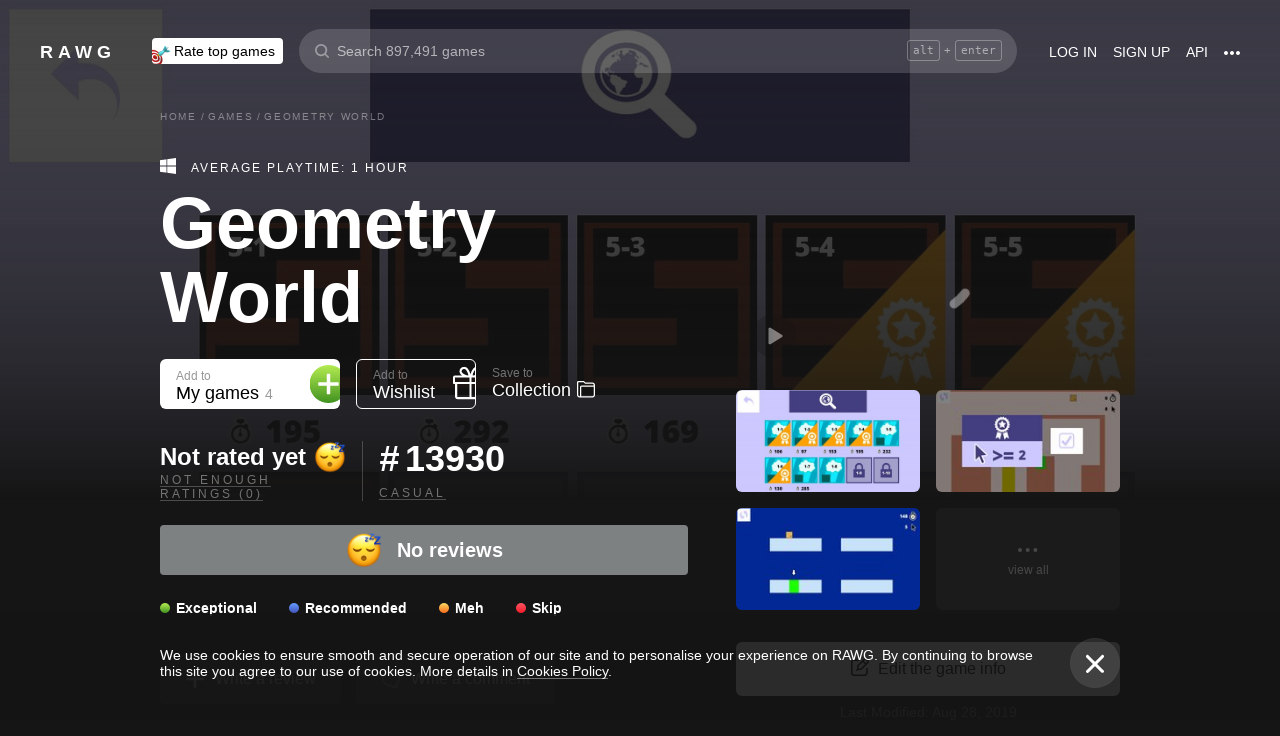

--- FILE ---
content_type: application/javascript
request_url: https://rawg.io/assets/client/js/75.8bad8033de38.js
body_size: 66186
content:
(window.webpackJsonp=window.webpackJsonp||[]).push([[75,0,1,4,9,11,20],{"01cbdbe982":function(e,t,a){},"01e19a8718":function(e,t,a){"use strict";var n=a("8a2d1b95e0"),r=a.n(n),i=a("346ebc81ec"),c=a("1690db8033"),s=r.a.oneOfType([r.a.number,r.a.string]),o=r.a.string,l=r.a.number,d=r.a.arrayOf(r.a.oneOfType([r.a.number,r.a.shape({id:r.a.number,positive:r.a.bool,title:r.a.string})])),u=r.a.bool,m=r.a.shape(),f=r.a.string,p=r.a.array,v=r.a.number,g=r.a.string,b=r.a.string,h=r.a.number,_=r.a.number,w=r.a.number,E=r.a.number,y=r.a.number,k=r.a.string,O=r.a.bool,N=r.a.bool,P=r.a.bool,j=r.a.oneOfType([r.a.number,r.a.shape({id:c.o,slug:c.z,name:c.q,ratings:c.u,dominant_color:c.l,saturated_color:c.y,rating_top:c.t,background_image:c.j,released:c.v,metacritic:c.p,added:c.i,user_game:c.A,reviews_count:c.w,reviews_users:c.x})]),x=r.a.shape({id:i.c,username:i.h,slug:i.d,full_name:i.f,avatar:i.a,games_count:i.g,collections_count:i.b});r.a.shape({id:s,text:o,rating:l,reactions:d,game:j,user:x,loading:u,errors:m,text_preview:f,text_previews:p,text_attachments:v,created:g,edited:b,likes_count:h,likes_positive:_,likes_rating:w,comments_count:E,posts_count:y,share_image:k,user_like:O,user_post:N,can_delete:P})},"020733ac80":function(e,t){e.exports="[data-uri]"},"038548067b":function(e,t,a){},"0496f0c02a":function(e,t){e.exports=function(e){return{"@@transducer/value":e,"@@transducer/reduced":!0}}},"0633a2e482":function(e,t,a){},"069ceef3b4":function(e,t,a){"use strict";a.d(t,"a",(function(){return L}));var n,r,i,c=a("2c62cf50f9"),s=a.n(c),o=a("19e15e7ca8"),l=a.n(o),d=a("837788ac52"),u=a.n(d),m=a("c031845d0d"),f=a.n(m),p=a("27f6189060"),v=a.n(p),g=a("6b516fd2a3"),b=a.n(g),h=a("279f1c7ef5"),_=a.n(h),w=a("8af190b70a"),E=a.n(w),y=a("8a2d1b95e0"),k=a.n(y),O=a("b379209b50"),N=a.n(O),P=a("43d1f96779"),j=a.n(P),x=a("b912ecc447"),S=a.n(x),C=a("4633b5891e"),R=a.n(C),A=a("7b6138c08a"),I=a.n(A),M=a("d80c15f03b");a("a0081194ed");function z(e,t){var a=Object.keys(e);if(Object.getOwnPropertySymbols){var n=Object.getOwnPropertySymbols(e);t&&(n=n.filter((function(t){return Object.getOwnPropertyDescriptor(e,t).enumerable}))),a.push.apply(a,n)}return a}k.a.oneOf(["small","medium"]),k.a.bool,k.a.bool,k.a.string,k.a.number,k.a.func,k.a.string,k.a.node,k.a.bool,M.a.isRequired;var T={size:void 0,active:!1,disabled:!1,to:void 0,counter:void 0,onClick:void 0,children:void 0,className:void 0,isNoRel:!1},L=j()((i=r=function(e){function t(){var e,a;l()(this,t);for(var n=arguments.length,r=new Array(n),i=0;i<n;i++)r[i]=arguments[i];return a=u()(this,(e=f()(t)).call.apply(e,[this].concat(r))),_()(v()(a),"getClassName",(function(){var e,t=a.props,n=t.size,r=t.disabled,i=t.active,c=t.className,s=t.location,o=t.to;return S()("tab",(e={tab_disabled:r,tab_active:i,tab_samepage:s.pathname===o},_()(e,"tab_".concat(n),n),_()(e,c,c),e))})),_()(v()(a),"handleBlockClick",(function(){var e=a.props,t=e.onClick;e.disabled||"function"==typeof t&&t()})),_()(v()(a),"renderName",(function(){return E.a.createElement("span",{className:"tab__name"},a.props.children)})),_()(v()(a),"renderCounter",(function(){var e=a.props.counter;return I()(e)?null:E.a.createElement("div",{className:S()("tab__counter",{tab__counter_empty:!e})},e||"")})),_()(v()(a),"renderLink",(function(){var e=a.props,t=e.to,n=e.active,r=e.counter,i=e.isNoRel,c=e.location,o=function(e){for(var t=1;t<arguments.length;t++){var a=null!=arguments[t]?arguments[t]:{};t%2?z(a,!0).forEach((function(t){_()(e,t,a[t])})):Object.getOwnPropertyDescriptors?Object.defineProperties(e,Object.getOwnPropertyDescriptors(a)):z(a).forEach((function(t){Object.defineProperty(e,t,Object.getOwnPropertyDescriptor(a,t))}))}return e}({},R()(a.props,["active","className","isNoRel","location","router","params","routes"]),{to:{pathname:t,state:{ignoreScrollBehavior:!0}}});return n&&c.pathname===t?E.a.createElement("span",{className:a.getClassName()},a.renderName(),a.renderCounter()):E.a.createElement(N.a,s()({className:a.getClassName(),onlyActiveOnIndex:!0},o,{rel:!i&&void 0===r||0===r?"nofollow":void 0}),a.renderName(),a.renderCounter())})),_()(v()(a),"renderBlock",(function(){return E.a.createElement("div",{className:a.getClassName(),onClick:a.handleBlockClick,role:"button",tabIndex:0},a.renderName(),a.renderCounter())})),_()(v()(a),"render",(function(){return a.props.to?a.renderLink():a.renderBlock()})),a}return b()(t,e),t}(w.Component),_()(r,"defaultProps",T),n=i))||n},"06c23e67bc":function(e,t,a){},"0a838904a5":function(e,t,a){},"0baebad8f9":function(e,t,a){"use strict";var n=a("4066f70afc"),r=a.n(n),i=a("8af190b70a"),c=a.n(i),s=(a("8a2d1b95e0"),a("5ad35864dc")),o=a("39bf79e5e3"),l=a("0c57843416"),d=a("ebfc0b94a8"),u=a("d92d26633f"),m=a("bfcd9b6580"),f=a("3d8147dadb"),p=a("c95c2a6f7d"),v=(a("6f676d5bc9"),a("1690db8033"),a("3ef82c2d3f"),c.a.createElement(l.Element,{name:"persons"})),g=function(e){var t=e.className,a=e.persons,n=e.size,i=e.creators_count,s=e.slug,o=e.name,l=e.appLocale;if(i<1)return null;var g=d.a.gameTeam(s),b=a.count>2?a.results:[].concat(r()(a.results),r()(new Array(3-a.results.length).fill({}))),h=b.length>5;return b=b.length>5?b.slice(0,5):b,c.a.createElement("div",{className:["game-persons",t].join(" ")},v,a.results.map((function(e){return c.a.createElement(p.a,{key:e.id,person:e,appLocale:l,semantic:"gamepage"})})),c.a.createElement(m.a,{url:g,heading:c.a.createElement(u.a,{id:"game.team_title",values:{name:o}}),count:c.a.createElement(u.a,{id:"game.team_count",values:{count:i}})}),c.a.createElement(f.a,{persons:b,size:n,needMoreButton:h,path:g}))};g.defaultProps={persons:{count:0,results:[]},creators_count:0,className:""};var b=Object(o.c)(g);t.a=Object(s.c)(b)},"0c09948ae0":function(e,t,a){},"0e9b78a8f1":function(e,t,a){},"0fa0ec4211":function(e,t,a){"use strict";var n=a("279f1c7ef5"),r=a.n(n),i=a("a63b0d0475"),c=a.n(i);function s(e,t){var a=Object.keys(e);if(Object.getOwnPropertySymbols){var n=Object.getOwnPropertySymbols(e);t&&(n=n.filter((function(t){return Object.getOwnPropertyDescriptor(e,t).enumerable}))),a.push.apply(a,n)}return a}t.a=function(e,t){var a=c.a.stringify(function(e){for(var t=1;t<arguments.length;t++){var a=null!=arguments[t]?arguments[t]:{};t%2?s(a,!0).forEach((function(t){r()(e,t,a[t])})):Object.getOwnPropertyDescriptors?Object.defineProperties(e,Object.getOwnPropertyDescriptors(a)):s(a).forEach((function(t){Object.defineProperty(e,t,Object.getOwnPropertyDescriptor(a,t))}))}return e}({},e.query,{},t),{addQueryPrefix:!0});return"".concat(e.pathname).concat(a)}},"0fac015b50":function(e,t,a){"use strict";var n=a("2c62cf50f9"),r=a.n(n),i=a("8af190b70a"),c=a.n(i),s=(a("8a2d1b95e0"),a("b912ecc447")),o=a.n(s),l=a("7ab0724665"),d=a("4b1cee7183"),u=(a("bf3b625064"),a("be9c1b08ed")),m=(a("3ef82c2d3f"),a("4e8fa8f5fd")),f=a("f2aa8cd2cc"),p=a("8d9b97351a"),v=(a("1690db8033"),{game:void 0,className:void 0,displayMode:u.b,count:void 0,next:void 0,pages:void 0,reviewCardProps:void 0,showSeoPagination:!0}),g=function(e){var t=e.game,a=e.className,n=e.reviewCardProps,i=e.displayMode,s=e.appSize,v=e.items,g=e.load,b=e.loading,h=e.count,_=e.next,w=e.pages,E=e.showSeoPagination,y=d.a.isDesktopSize(s),k=d.a.isPhoneSize(s),O=i===u.b,N=i===u.a,P=O?"reviews-list_list":"reviews-list_columns",j=function(e){return c.a.createElement(m.a,r()({className:"reviews__review",game:t,review:e,showGameInfo:!0,showUserInfo:!0,showComments:k||O,showMenu:O,key:e.id,textLines:y&&O?24:void 0,textHeight:k||O?300:void 0,truncateStyle:k||O?"height":"lines",fullReviewLink:y&&N,acceptableTextLength:y&&O?1500:void 0},Object(p.a)(n,e)))};return c.a.createElement(l.a,{className:o()("reviews-list",P,a),load:g,count:h,next:_,loading:b,pages:w,showSeoPagination:E,isOnScroll:!0},N&&c.a.createElement(f.a,{items:v,renderItem:j}),O&&v.map(j))};g.defaultProps=v,t.a=g},"10c6ca46fd":function(e,t,a){"use strict";var n=a("8af190b70a"),r=a.n(n),i=(a("8a2d1b95e0"),a("5ad35864dc")),c=a("849c435b1f"),s=a.n(c),o=a("1d967fc85b"),l=a.n(o),d=a("19e15e7ca8"),u=a.n(d),m=a("66f6f74ce0"),f=a.n(m),p=a("837788ac52"),v=a.n(p),g=a("c031845d0d"),b=a.n(g),h=a("27f6189060"),_=a.n(h),w=a("6b516fd2a3"),E=a.n(w),y=a("279f1c7ef5"),k=a.n(y),O=a("39bf79e5e3"),N=a("3ad3c13780"),P=a("331f86f877"),j=a.n(P),x=(a("fba04ef2ae"),a("038930ff3d")),S=(a("cdf80b5872"),a("b912ecc447")),C=a.n(S),R=a("d0bf3d418a"),A=a("695a21e0c1"),I=(a("60cb26cd15"),r.a.createElement("div",{className:"rating-distribution__stat_empty"},r.a.createElement("span",{className:"rating-distribution__stat-icon_empty",role:"img","aria-label":"Empty"}),r.a.createElement(R.a,{id:"game.ratings_empty"}))),M=function(e){function t(e){var a;return u()(this,t),a=v()(this,b()(t).call(this,e)),k()(_()(a),"customMouseEnter",(function(e,t){var n=a.labelsRefs[t],r=a.statsRefs[t];switch(e){case"stats":return n&&n.classList.add("rating-distribution__label_hover"),null;case"labels":return r&&r.classList.add("rating-distribution__stat-item_hover"),null;default:return null}})),k()(_()(a),"customMouseLeave",(function(e,t){var n=a.labelsRefs[t],r=a.statsRefs[t];switch(e){case"stats":return n&&n.classList.remove("rating-distribution__label_hover"),null;case"labels":return r&&r.classList.remove("rating-distribution__stat-item_hover"),null;default:return null}})),k()(_()(a),"renderStatisticsItem",(function(e,t){var n=a.props,i=n.onRatingClick,c=n.allRatings,s={className:"rating-distribution__stat-item rating-distribution__stat-item_".concat(e.title),key:e.id,ref:function(e){a.statsRefs.push(e)},onMouseEnter:function(){a.customMouseEnter("stats",t)},onMouseLeave:function(){a.customMouseLeave("stats",t)},onClick:function(){return i(e)},style:{width:"".concat(Math.round(5.28*e.percent),"px")},role:"button",tabIndex:0};return r.a.createElement("div",s,e.percent>=15&&r.a.createElement(A.a,{className:"rating-distribution__stat-item-icon",rating:e,allRatings:c,kind:"emoji"}))})),k()(_()(a),"renderRating",(function(e,t){var n=a.props,i=n.user_review,c=n.onRatingClick,s={className:C()("rating-distribution__label",{"rating-distribution__label_active":i&&e.id===i.rating}),key:e.id,ref:function(e){a.labelsRefs.push(e)},onMouseEnter:function(){a.customMouseEnter("labels",t)},onMouseLeave:function(){a.customMouseLeave("labels",t)},onClick:function(){return c(e)},role:"button",tabIndex:0};return r.a.createElement("div",s,a.renderRatingLabel(e,t))})),k()(_()(a),"renderAddRating",(function(e,t){return r.a.createElement("div",{className:"rating-distribution__label rating-distribution__label_disabled",key:e.id},a.renderRatingLabel(e,t))})),a.statsRefs=[],a.labelsRefs=[],a}return E()(t,e),f()(t,[{key:"renderRatingLabel",value:function(e){var t=this.props,a=t.onRatingClick,n=t.allRatings;return r.a.createElement(r.a.Fragment,null,r.a.createElement("div",{className:"rating-distribution__label-icon rating-distribution__label-icon_".concat(e.title)}),r.a.createElement(A.a,{className:"rating-distribution__label-rating",rating:e,allRatings:n,kind:"text",isIcon:!1,onClick:a}),e.count>0&&r.a.createElement("div",{className:"rating-distribution__label-count"},e.count))}},{key:"render",value:function(){var e=this.props,t=e.className,a=e.allRatings,n=e.ratings,i=e.isStat,c=a.reduce((function(e,t){var a=n.find((function(e){return e.id===t.id}));return a&&e.push(a),e}),[]),s=a.filter((function(e){return!n.map((function(e){return e.id})).includes(e.id)}));return r.a.createElement("div",{className:["rating-distribution",t].join(" ")},n.length>0&&i?r.a.createElement("div",{className:"rating-distribution__stat"},c.map(this.renderStatisticsItem)):I,r.a.createElement("div",{className:"rating-distribution__meta"},r.a.createElement("div",{className:"rating-distribution__labels"},c.map(this.renderRating),s.map(this.renderAddRating))))}}]),t}(n.PureComponent);k()(M,"defaultProps",{className:"",allRatings:[],ratings:[],isStat:!0,onRatingClick:function(){},user_review:void 0});var z,T,L,D=a("44787b0a08"),F=a("9d3061647d"),B=(a("1690db8033"),a("ebfc0b94a8")),U=Object(O.c)((L=T=function(e){function t(){var e,a;u()(this,t);for(var n=arguments.length,r=new Array(n),i=0;i<n;i++)r[i]=arguments[i];a=v()(this,(e=b()(t)).call.apply(e,[this].concat(r))),k()(_()(a),"changeRating",(function(e){var t=a.props,n=t.dispatch,r=t.id,i=t.slug,c=a.state.userReview;c&&c.rating===e.id?n(Object(N.push)(B.a.reviewEdit(c.id))):Object(x.a)(n,l()(s.a.mark((function t(){var o;return s.a.wrap((function(t){for(;;)switch(t.prev=t.next){case 0:if(!c){t.next=6;break}return a.setState({userReview:{id:c.id,rating:e.id}}),t.next=4,n(Object(F.f)({id:c.id,rating:e.id,redirect:!1,isBack:!1}));case 4:t.next=10;break;case 6:return t.next=8,n(Object(F.e)({id:r,slug:i,rating:e.id,redirect:!1,isBack:!1}));case 8:o=t.sent,a.setState({userReview:o});case 10:n(Object(D.Pb)(r));case 11:case"end":return t.stop()}}),t)}))))})),k()(_()(a),"changeRatingDebounced",j()(a.changeRating,500));var c=a.props.user_review;return a.state={userReview:c},a}return E()(t,e),f()(t,[{key:"render",value:function(){var e=this.props,t=e.intl,a=e.allRatings,n=e.ratings,i=e.isStat,c=this.state.userReview;return r.a.createElement(r.a.Fragment,null,n.length>0&&r.a.createElement("p",{className:"game-rating-distribution__click-to-rate"},t.formatMessage({id:"game.click_to_rate"})),r.a.createElement(M,{className:"game-rating-distribution",allRatings:a,ratings:n,onRatingClick:this.changeRatingDebounced,user_review:c,isStat:i}))}}],[{key:"getDerivedStateFromProps",value:function(e,t){var a=e.user_review&&!t.userReview,n=!e.user_review&&t.userReview;return a||n?{userReview:e.user_review}:null}}]),t}(r.a.PureComponent),k()(T,"defaultProps",{id:null,slug:null,allRatings:[],ratings:[],isStat:!0,user_review:null}),z=L))||z,G=(a("3ef82c2d3f"),function(e){var t=e.ratings,a=e.allRatings,n=e.isStat,i=e.id,c=e.slug,s=e.dispatch,o=e.reviews,l=e.user_review;return r.a.createElement(U,{reviews:o,dispatch:s,id:i,slug:c,isStat:n,allRatings:a,ratings:t,user_review:l})});G.defaultProps={id:null,slug:null,ratings:[],allRatings:[],isStat:!0,reviews:void 0,user_review:null};t.a=Object(i.c)(G)},"10e4930a73":function(e,t,a){"use strict";var n=a("279f1c7ef5"),r=a.n(n),i=a("8af190b70a"),c=a.n(i),s=(a("8a2d1b95e0"),a("b912ecc447")),o=a.n(s),l=a("4633b5891e"),d=a.n(l),u=a("66c56350d9");a("7eec5703a0");function m(e,t){var a=Object.keys(e);if(Object.getOwnPropertySymbols){var n=Object.getOwnPropertySymbols(e);t&&(n=n.filter((function(t){return Object.getOwnPropertyDescriptor(e,t).enumerable}))),a.push.apply(a,n)}return a}var f={className:"",arrowClassName:"",disabled:!1,onClickCapture:void 0};function p(e){var t,a=e.direction,n=e.disabled,i=e.className,s=e.arrowClassName,l=function(e){for(var t=1;t<arguments.length;t++){var a=null!=arguments[t]?arguments[t]:{};t%2?m(a,!0).forEach((function(t){r()(e,t,a[t])})):Object.getOwnPropertyDescriptors?Object.defineProperties(e,Object.getOwnPropertyDescriptors(a)):m(a).forEach((function(t){Object.defineProperty(e,t,Object.getOwnPropertyDescriptor(a,t))}))}return e}({},d()(e,["arrowClassName","currentSlide","slideCount"]),{className:o()("slider-arrow",(t={"slider-arrow_disabled":n},r()(t,"slider-arrow_".concat(a),a),r()(t,i,i),r()(t,s,s),t)),style:{}});return c.a.createElement("div",l,c.a.createElement(u.a,{size:"medium",direction:"next"===a?"right":"left"}))}p.defaultProps=f,t.a=p},"14abb0da53":function(e,t,a){"use strict";var n=a("2c62cf50f9"),r=a.n(n),i=a("849c435b1f"),c=a.n(i),s=a("1d967fc85b"),o=a.n(s),l=a("19e15e7ca8"),d=a.n(l),u=a("66f6f74ce0"),m=a.n(u),f=a("837788ac52"),p=a.n(f),v=a("c031845d0d"),g=a.n(v),b=a("27f6189060"),h=a.n(b),_=a("6b516fd2a3"),w=a.n(_),E=a("279f1c7ef5"),y=a.n(E),k=a("8af190b70a"),O=a.n(k),N=(a("8a2d1b95e0"),a("0a81c72155")),P=a("43d1f96779"),j=a.n(P),x=a("39bf79e5e3"),S=a("f89e993c00"),C=a("a63b0d0475"),R=a("142cffb83b"),A=a.n(R),I=a("2c5f00ffc2"),M=a.n(I),z=a("b0554d3166"),T=a.n(z),L=a("5a008dcb02"),D=a.n(L),F=a("b19537cd2a"),B=a("21cd86e6b1"),U=a("0fa0ec4211"),G=a("13d22683dd"),H=a("ebfc0b94a8"),V=a("4b1cee7183"),Y=a("9ab770d70c"),K=(a("346ebc81ec"),a("d80c15f03b"),a("fba04ef2ae"),a("32a0a8d43c")),Q=a("dc4da0c2cd"),W=a("e7ad5ccdcd"),q=a("44dcf7abd5"),J=a("a6ea272fb5"),X=a("97187e1ced"),Z=a("5420533526"),$=a("b3601bc378"),ee=a("c3e864344c"),te=a("284a43d82b"),ae=function(e){return te.a.isClient()?A()(e):e},ne=a("e1a1651afa");function re(e,t){var a=Object.keys(e);if(Object.getOwnPropertySymbols){var n=Object.getOwnPropertySymbols(e);t&&(n=n.filter((function(t){return Object.getOwnPropertyDescriptor(e,t).enumerable}))),a.push.apply(a,n)}return a}function ie(e){for(var t=1;t<arguments.length;t++){var a=null!=arguments[t]?arguments[t]:{};t%2?re(a,!0).forEach((function(t){y()(e,t,a[t])})):Object.getOwnPropertyDescriptors?Object.defineProperties(e,Object.getOwnPropertyDescriptors(a)):re(a).forEach((function(t){Object.defineProperty(e,t,Object.getOwnPropertyDescriptor(a,t))}))}return e}var ce,se,oe,le,de=function(e){return Object(ee.e)(Object(ne.a)(e),"-added")},ue={nofollow:!0,count:0},me=function(e,t,a){return e.find((function(e){return e[t]===a}))},fe=function(e){var t=e.item,a=e.availableItems,n=e.identKey;return function(e){var t=arguments.length>1&&void 0!==arguments[1]?arguments[1]:ue,a=t.nofollow,n=t.count;return ie({},e,{nofollow:a,empty:!n})}(t,me(a,n,t[n]))},pe=function(e,t){return e.map(t)},ve=function(e){var t=e.subcat,a=e.availableSubcatItems,n=e.identKey;return pe(t,(function(e){return fe({item:e,availableItems:a,identKey:n})}))},ge=function(e){var t=e.parent,a=e.availableParents,n=e.parentsIdent,r=e.childrenKey;return function(e,t){return e?e[t]:[]}(me(a,n,t[n]),r)},be=function(e){var t=e.parents,a=e.markParentFn,n=e.childrenKey,r=e.markChildFn;return t.map((function(e){return a(function(e,t,a){return ie({},e,y()({},t,pe(e[t],a(e))))}(e,n,r))}))},he=function(e,t,a){return e&&"Array"===e.constructor.name?a():t},_e=(ae((function(e,t){return t?function(e,t){return{stores:he(t.stores,e.stores,(function(){return ve({subcat:e.stores,availableSubcatItems:t.stores,identKey:"id"})})),genres:he(t.genres,e.genres,(function(){return ve({subcat:e.genres,availableSubcatItems:t.genres,identKey:"id"})})),platforms:he(t.parent_platforms,e.platforms,(function(){return be({parents:e.platforms,markParentFn:function(e){return fe({item:e,availableItems:t.parent_platforms,identKey:"id"})},childrenKey:"platforms",markChildFn:function(e){return function(a){return fe({item:a,identKey:"id",availableItems:ge({parent:e,availableParents:t.parent_platforms,parentsIdent:"id",childrenKey:"platforms"})})}}})})),years:he(t.years,e.years,(function(){return be({parents:e.years,markParentFn:function(e){return fe({item:e,availableItems:t.years,identKey:"decade"})},childrenKey:"years",markChildFn:function(e){return function(a){return fe({item:a,identKey:"year",availableItems:ge({parent:e,availableParents:t.years,parentsIdent:"decade",childrenKey:"years"})})}}})}))}}(e,t):e})),a("5c2687606f"));a("0a838904a5");a.d(t,"a",(function(){return we}));var we=(ce=Object(N.connect)((function(e){return{currentUserId:e.currentUser.id,seoTitle:e.games.games.seo_title,description:e.games.games.description,seoDescription:e.games.games.seo_description,seoH1:e.games.games.seo_h1,noindex:e.games.games.noindex,tags:e.games.games.related_tags,appSize:e.app.size,count:e.games.games.count,results:Object(Y.a)(e,"games.games.results"),next:e.games.games.next,loading:e.games.games.loading,loaded:e.games.games.loaded,platforms:e.games.platforms,showOnlyMyPlatforms:e.app.settings.showOnlyMyPlatforms,showOnlyMyPlatformsSSR:e.games.showOnlyMyPlatformsSSR}})),Object(S.hot)(se=Object(x.c)(se=ce(se=j()((le=oe=function(e){function t(e){var a;return d()(this,t),a=p()(this,g()(t).call(this,e)),y()(h()(a),"prepareToFilter",(function(e){return M()(de(e),["ordering","dates","platforms","parent_platforms","developers","publishers","stores","genres","tags","disable_user_platforms",X.b])})),y()(h()(a),"componentDidMount",(function(){return window.scrollTo(0,0)})),y()(h()(a),"componentDidUpdate",(function(e){Object(C.stringify)(a.props.filters)!==Object(C.stringify)(e.filters)&&(a.load({page:1,filter:a.props.filters}),a.maybeScrollToContentTop())})),y()(h()(a),"load",o()(c.a.mark((function e(){var t,n,r,i,s,o,l,d,u,m=arguments;return c.a.wrap((function(e){for(;;)switch(e.prev=e.next){case 0:return t=m.length>0&&void 0!==m[0]?m[0]:{},n=t.page,r=t.filters,i=void 0===r?a.props.filters:r,s=a.props,o=s.dispatch,l=s.next,d=s.location,u="number"==typeof n&&n||l,e.next=5,o(Object(_e.g)({page:u,filter:i}));case 5:Object(G.b)(Object(U.a)(d,{page:u}));case 6:case"end":return e.stop()}}),e)})))),y()(h()(a),"maybeScrollToContentTop",(function(){var e=a.contentTopRef.current;return Object(F.a)()>e.offsetTop&&e.scrollIntoView()})),a.contentTopRef=O.a.createRef(),a.prepareToFilter=A()(a.prepareToFilter),a}return w()(t,e),m()(t,[{key:"renderDescription",value:function(){var e=this.props,t=e.description,a=e.tags;return O.a.createElement(O.a.Fragment,null,O.a.createElement("div",{ref:this.contentTopRef}),t&&O.a.createElement($.a,{description:t}),a&&O.a.createElement(Z.a,{tags:a}))}},{key:"render",value:function(){var e,t=this.props,a=t.filters,n=t.platforms,i=t.intl,c=t.seoTitle,s=t.seoDescription,o=t.seoH1,l=t.followBtn,d=t.noindex,u=t.location,m=t.appSize,f=t.results,p=t.count,v=t.loading,g=t.loaded,b=t.next,h=t.currentUserId,_=t.showOnlyMyPlatforms,w=t.showOnlyMyPlatformsSSR,E=u.pathname,y=Object(B.a)(p),k=this.prepareToFilter(a),N=i.formatMessage({id:"games.head_title"},{count:y}),P=V.a.isPhoneSize(m),j=E===H.a.games?N:c||N,x=O.a.createElement(K.a,{rank:1},o),S=O.a.createElement(q.a,{url:E}),C=!(!h||!k.tags&&!k.genres),R=!!k.platforms||!!k.parent_platforms;return O.a.createElement(Q.a,{pageProperties:{helmet:{title:j,description:s||i.formatMessage({id:"games.head_description"},{count:y}),canonical:E,noindex:d}},className:"games",pathname:E,isPhoneSize:P,heading:P?o:x,description:this.renderDescription(),headerRightContent:(e=l&&!a.dates,!e&&P?null:O.a.createElement(O.a.Fragment,null,e&&O.a.createElement(J.a,r()({className:"games__follow-btn"},l)),S))},O.a.createElement(W.a,{load:this.load,withFilter:!0,filterProperties:{filters:k,urlBase:H.a.games,linkable:!0,enablePlatformsFilter:!T()(k,"stores"),showOnlyMyPlatforms:D()(_,w),enableOnlyMyPlatformsFilter:C,enableOnlyPlatformsExclusives:R,platforms:n},games:{items:f,count:p,next:b,loading:v,loaded:g}}))}}]),t}(k.PureComponent),y()(oe,"defaultProps",{filters:{},next:null,seoTitle:null,description:null,seoDescription:null,seoH1:null,count:0,tags:void 0,followBtn:void 0,showOnlyMyPlatforms:void 0,showOnlyMyPlatformsSSR:void 0}),se=le))||se)||se)||se)||se)},"1586b5effc":function(e,t,a){},"17b9dfd0c6":function(e,t,a){},"190a90fa16":function(e,t,a){},"1b795ecf74":function(e,t,a){"use strict";a.d(t,"a",(function(){return z}));var n=a("2c62cf50f9"),r=a.n(n),i=a("19e15e7ca8"),c=a.n(i),s=a("66f6f74ce0"),o=a.n(s),l=a("837788ac52"),d=a.n(l),u=a("c031845d0d"),m=a.n(u),f=a("27f6189060"),p=a.n(f),v=a("6b516fd2a3"),g=a.n(v),b=a("279f1c7ef5"),h=a.n(b),_=a("8af190b70a"),w=a.n(_),E=(a("8a2d1b95e0"),a("b379209b50")),y=a.n(E),k=a("d0bf3d418a"),O=a("7ab0724665"),N=a("c93447369d"),P=a("30489c1756"),j=a("8c7822f4a5"),x=a("ebfc0b94a8"),S=a("44787b0a08"),C=a("8d9b97351a"),R=a("727cdf807e");a("1690db8033"),a("fba04ef2ae"),a("8f21eb690e");function A(e,t){var a=Object.keys(e);if(Object.getOwnPropertySymbols){var n=Object.getOwnPropertySymbols(e);t&&(n=n.filter((function(t){return Object.getOwnPropertyDescriptor(e,t).enumerable}))),a.push.apply(a,n)}return a}function I(e){for(var t=1;t<arguments.length;t++){var a=null!=arguments[t]?arguments[t]:{};t%2?A(a,!0).forEach((function(t){h()(e,t,a[t])})):Object.getOwnPropertyDescriptors?Object.defineProperties(e,Object.getOwnPropertyDescriptors(a)):A(a).forEach((function(t){Object.defineProperty(e,t,Object.getOwnPropertyDescriptor(a,t))}))}return e}var M=w.a.createElement(P.a,{className:"game-posts__add-card",wide:!0,title:w.a.createElement(k.a,{id:"game.post_with_users"})}),z=function(e){function t(e,a){var n;return c()(this,t),n=d()(this,m()(t).call(this,e,a)),h()(p()(n),"load",(function(){var e=n.props,t=e.dispatch,a=e.id,r=e.posts.next,i=n.state.ordering;return t(Object(S.Bb)(a,r,{ordering:i}))})),h()(p()(n),"update",(function(e){var t=n.props,a=t.dispatch,r=t.id;a(Object(S.Ob)(r,{removedPost:e}))})),h()(p()(n),"handleOrderingChange",(function(e){var t=n.props,a=t.dispatch,r=t.id;a(Object(S.Bb)(r,1,{ordering:e[0].id})),n.setState({ordering:e[0].id})})),n.state={ordering:"-created"},n}return g()(t,e),o()(t,[{key:"renderOrdering",value:function(){var e=this.props.intl,t=this.state.ordering;return w.a.createElement(N.a,{button:{className:"game-posts__ordering-button",kind:"inline"},buttonValue:e.formatMessage({id:"game.ordering_".concat(t)}),content:I({className:"game-posts__ordering-content"},this.orderingContent),multiple:!1,className:"game-posts__ordering",containerClassName:"game-posts__ordering-container",onChange:this.handleOrderingChange,kind:"menu",onlyArrow:!0})}},{key:"render",value:function(){var e=this,t=this.props,a=t.id,n=t.name,i=t.slug,c=t.posts,s=t.postCardProps,o=c.results,l=c.your,d=c.next,u=c.loading,m=c.count;return w.a.createElement("div",{className:"game-posts"},this.renderOrdering(),w.a.createElement(y.a,{to:x.a.postCreate({id:a,name:n,slug:i}),href:x.a.postCreate({id:a,name:n,slug:i}),className:"game-posts__add-link",rel:"nofollow"},M),l&&w.a.createElement(j.a,{className:"game-posts__item",post:l,onRemove:this.update,your:!0,truncateText:!1}),o.length>0&&w.a.createElement(O.a,{load:this.load,count:m,next:d,loading:u,pages:Object(R.a)(m,S.ib)},o.map((function(t){return w.a.createElement(j.a,r()({className:"game-posts__item",post:t,onRemove:e.update,key:t.id,truncateText:!1},Object(C.a)(s)))}))))}},{key:"orderingContent",get:function(){var e=this.props.intl,t=this.state.ordering;return{title:e.formatMessage({id:"game.ordering_title"}),items:[{id:"-created",value:e.formatMessage({id:"game.ordering_-created"}),active:"-created"===t},{id:"created",value:e.formatMessage({id:"game.ordering_created"}),active:"created"===t}]}}}]),t}(w.a.PureComponent);h()(z,"defaultProps",{id:"",name:"",slug:"",posts:{count:0,results:[]},postCardProps:void 0})},"1c4fd66e1b":function(e,t,a){},"1e6a6ef579":function(e,t,a){"use strict";a.d(t,"b",(function(){return ne})),a.d(t,"a",(function(){return ie}));var n,r,i,c=a("849c435b1f"),s=a.n(c),o=a("1d967fc85b"),l=a.n(o),d=a("19e15e7ca8"),u=a.n(d),m=a("66f6f74ce0"),f=a.n(m),p=a("837788ac52"),v=a.n(p),g=a("c031845d0d"),b=a.n(g),h=a("27f6189060"),_=a.n(h),w=a("6b516fd2a3"),E=a.n(w),y=a("279f1c7ef5"),k=a.n(y),O=a("8af190b70a"),N=a.n(O),P=(a("8a2d1b95e0"),a("b379209b50")),j=a.n(P),x=a("d0bf3d418a"),S=a("f89e993c00"),C=a("b912ecc447"),R=a.n(C),A=a("ff287e4203"),I=a.n(A),M=a("a70bf0347c"),z=a.n(M),T=a("e69ec39e54"),L=a.n(T),D=a("60fa394941"),F=a.n(D),B=a("df850caa17"),U=a.n(B),G=a("d92d26633f"),H=a("038930ff3d"),V=a("727cdf807e"),Y=a("ec2d35372f"),K=a("c93447369d"),Q=a("695a21e0c1"),W=a("30489c1756"),q=a("9d3061647d"),J=a("4e8fa8f5fd"),X=a("44787b0a08"),Z=a("3bc5fb164b"),$=a("0fac015b50"),ee=(a("3ef82c2d3f"),a("ebfc0b94a8"));a("1690db8033"),a("fba04ef2ae"),a("bece777076");function te(e,t){var a=Object.keys(e);if(Object.getOwnPropertySymbols){var n=Object.getOwnPropertySymbols(e);t&&(n=n.filter((function(t){return Object.getOwnPropertyDescriptor(e,t).enumerable}))),a.push.apply(a,n)}return a}function ae(e){for(var t=1;t<arguments.length;t++){var a=null!=arguments[t]?arguments[t]:{};t%2?te(a,!0).forEach((function(t){k()(e,t,a[t])})):Object.getOwnPropertyDescriptors?Object.defineProperties(e,Object.getOwnPropertyDescriptors(a)):te(a).forEach((function(t){Object.defineProperty(e,t,Object.getOwnPropertyDescriptor(a,t))}))}return e}var ne=10,re=N.a.createElement(G.a,{id:"shared.review_more"}),ie=Object(S.hot)((i=r=function(e){function t(e){var a;u()(this,t),a=v()(this,b()(t).call(this,e)),k()(_()(a),"update",(function(e){var t=a.props,n=t.dispatch,r=t.game.id;n(Object(X.Pb)(r,{removedReview:e}))})),k()(_()(a),"handleOrderingChange",(function(e){var t=a.props,n=t.dispatch,r=t.game.id;n(Object(X.Eb)(r,1,{ordering:e[0].id})),a.setState({ordering:e[0].id,compact:!1})})),k()(_()(a),"load",(function(){var e=a.props,t=e.dispatch,n=e.game,r=e.reviews,i=n.id,c=r.next,s=a.state,o=s.ordering,l=s.compact,d=l?1:c;return l&&a.setState({compact:!1}),t(Object(X.Eb)(i,d,{ordering:o}))})),k()(_()(a),"changeRating",(function(e){var t=a.props,n=t.dispatch,r=t.game,i=r.id,c=r.slug,o=a.state.userReview;o&&o.rating===e.id?n(Object(Z.e)(o)).then((function(){a.setState({userReview:null}),n(Object(X.Pb)(i,{removedReview:o}))})):Object(H.a)(n,l()(s.a.mark((function t(){return s.a.wrap((function(t){for(;;)switch(t.prev=t.next){case 0:if(!o){t.next=5;break}return t.next=3,n(Object(q.f)({id:o.id,rating:e.id,redirect:!1,isBack:!1}));case 3:t.next=7;break;case 5:return t.next=7,n(Object(q.e)({id:i,slug:c,rating:e.id,redirect:!1,isBack:!1}));case 7:a.setState((function(t){return{userReview:ae({},t.userReview,{rating:e.id})}})),n(Object(X.Pb)(i));case 9:case"end":return t.stop()}}),t)}))))}));var n=I()(e,"reviews.your"),r=e.compact;return a.state={userReview:n,ordering:"-created",compact:r},a}return E()(t,e),f()(t,[{key:"getOrderingContent",value:function(){var e=this.props.intl,t=this.state.ordering;return{title:e.formatMessage({id:"game.ordering_title"}),items:[{id:"-created",value:e.formatMessage({id:"game.ordering_-created"}),active:"-created"===t},{id:"created",value:e.formatMessage({id:"game.ordering_created"}),active:"created"===t},{id:"-likes_rating",value:e.formatMessage({id:"game.ordering_-likes_rating"}),active:"-likes_rating"===t},{id:"-following",value:e.formatMessage({id:"game.ordering_-following"}),active:"-following"===t}]}}},{key:"renderOrdering",value:function(){var e=this.props.intl,t=this.state.ordering;return N.a.createElement(K.a,{button:{className:"game-reviews__ordering-button",kind:"inline"},buttonValue:e.formatMessage({id:"game.ordering_".concat(t)}),content:ae({className:"game-reviews__ordering-content"},this.getOrderingContent()),multiple:!1,className:"game-reviews__ordering",containerClassName:"game-reviews__ordering-container",onChange:this.handleOrderingChange,kind:"menu",onlyArrow:!0})}},{key:"renderAddReview",value:function(){var e=this,t=this.props,a=t.game,n=t.ratings,r=a.id,i=a.name,c=a.slug,s=this.state.userReview,o=this.props.reviews.your,l=o?ee.a.reviewEdit(o.id):ee.a.reviewCreate({id:r,name:i,slug:c});return N.a.createElement("div",{className:"game-reviews__add-wrapper"},N.a.createElement(j.a,{to:l,className:"game-reviews__add-link",rel:"nofollow"},N.a.createElement(W.a,{className:"game-reviews__add-card",wide:!0,title:N.a.createElement(x.a,{id:"game.add_review",values:{reviews:""}})})),N.a.createElement("div",{className:"game-reviews__fastadd-buttons"},n.map((function(t){return N.a.createElement(Q.a,{key:t.id,rating:t,allRatings:n,kind:"button",onClick:e.changeRating,active:s&&s.rating===t.id,hover:!0})}))))}},{key:"renderUserReview",value:function(){var e=this.props,t=e.game,a=e.reviews;return N.a.createElement(J.a,{game:t,className:"game-reviews__item",review:a.your,onRemove:this.update,semantics:"gamepage",your:!0})}},{key:"renderReviews",value:function(e){var t=this.props,a=t.game,n=t.compact,r=t.appSize,i=this.props.reviews,c=i.your,s=i.next,o=i.loading,l=i.count,d=F()((function(){return!!c}),L()(U()("id",I()(c,"id"))))(e),u=N.a.createElement($.a,{game:a,appSize:r,items:d,load:this.load,loading:o,count:l,next:s,pages:Object(V.a)(l,X.ib),showSeoPagination:!n,reviewCardProps:{className:"game-reviews__item",semantics:"gamepage",showGameInfo:!1}});return n?N.a.createElement(N.a.Fragment,null,u,N.a.createElement(Y.a,null,(function(e){return N.a.createElement(j.a,{className:R()("game-reviews__more-button",{"game-reviews__more-button_hidden":!e}),to:ee.a.gameReviews(a.slug)},re)}))):u}},{key:"render",value:function(){var e=this.props.reviews,t=this.state.compact,a=e.results,n=e.your,r=n?ne-1:ne,i=t&&a.length>r?z()(a,r):a;return N.a.createElement("div",{className:"game-reviews"},this.renderOrdering(),!n||n&&!n.text&&this.renderAddReview(),n&&n.text&&this.renderUserReview(),i.length>0&&this.renderReviews(i))}}],[{key:"getDerivedStateFromProps",value:function(e,t){var a=e.reviews.your&&!t.userReview,n=!e.reviews.your&&t.userReview;return a||n?{userReview:e.reviews.your}:null}}]),t}(N.a.PureComponent),k()(r,"defaultProps",{reviews:{count:0,results:[]},compact:!1}),n=i))||n},"1ea3c90190":function(e,t,a){var n=a("732a256ea8"),r=a("6600ddff68"),i=a("b807204ca2"),c=a("52a4e35cc1"),s=a("febfd686f6"),o=n(r(["fantasy-land/chain","chain"],c,(function(e,t){return"function"==typeof t?function(a){return e(t(a))(a)}:i(!1)(s(e,t))})));e.exports=o},"208bf58026":function(e,t,a){var n=a("9a8b30ef8a")({"&amp;":"&","&lt;":"<","&gt;":">","&quot;":'"',"&#39;":"'"});e.exports=n},"264fa865f7":function(e,t,a){"use strict";var n=a("8af190b70a"),r=a.n(n),i=(a("8a2d1b95e0"),a("5ad35864dc")),c=a("b379209b50"),s=a.n(c),o=a("0c57843416"),l=a("ebfc0b94a8"),d=a("d92d26633f"),u=a("7ab0724665"),m=a("32a0a8d43c"),f=a("af6d3e424c"),p=a("727cdf807e"),v=(a("1690db8033"),a("346ebc81ec"),a("b188c354dd")),g=Object(i.a)(i.c),b=r.a.createElement(o.Element,{name:"suggestions"}),h=function(e){var t=e.slug,a=e.name,i=e.suggestions,c=e.dispatch,o=e.currentUser,g=e.suggestedGames,h=e.load,_=e.appSize,w=e.allRatings;if(0===Object(v.a)(g))return null;var E=i.count,y=i.next,k=i.loading,O=l.a.gameSuggestions(t),N=Object(n.useCallback)((function(){return h(8)}),[8]);return r.a.createElement("div",{className:"game__suggestions"},b,r.a.createElement(m.a,{className:"game__suggestions-heading-h",rank:2},r.a.createElement(s.a,{className:"game__suggestions-heading-link",to:O},r.a.createElement(d.a,{className:"game__suggestions-heading",id:"game.suggestions_title",values:{name:a}}))),r.a.createElement("div",{className:"game__suggestions-games"},r.a.createElement(u.a,{load:N,count:E,next:y,loading:k,pages:Object(p.a)(E,8),showSeoPagination:!1},r.a.createElement(f.a,{columns:4,games:g,currentUser:o,dispatch:c,appSize:_,allRatings:w,gameCardProperties:{showMoreButton:!0}}))))};h.defaultProps={suggestions:{count:0,results:[]},slug:""};var _=g(h);t.a=_},"277cc20741":function(e,t,a){"use strict";var n,r,i,c=a("8af190b70a"),s=a.n(c),o=(a("8a2d1b95e0"),a("b379209b50")),l=a.n(o),d=a("d0bf3d418a"),u=a("b912ecc447"),m=a.n(u),f=a("07a6b9c6cd"),p=a.n(f),v=(a("33297b542b"),a("b188c354dd")),g=a("4b1cee7183"),b=a("ebfc0b94a8"),h=a("9bfb0b58b0"),_=a("19e15e7ca8"),w=a.n(_),E=a("66f6f74ce0"),y=a.n(E),k=a("837788ac52"),O=a.n(k),N=a("c031845d0d"),P=a.n(N),j=a("27f6189060"),x=a.n(j),S=a("6b516fd2a3"),C=a.n(S),R=a("279f1c7ef5"),A=a.n(R),I=a("0a81c72155"),M=a("038930ff3d"),z=a("d60f251cf1"),T=a("1788e7f967"),L=(a("17b9dfd0c6"),s.a.createElement("div",{className:"follow-button__checked-icon follow-button__sign"})),D=s.a.createElement("div",{className:"follow-button__sign"},"+"),F=Object(I.connect)()((i=r=function(e){function t(){var e,a;w()(this,t);for(var n=arguments.length,r=new Array(n),i=0;i<n;i++)r[i]=arguments[i];return a=O()(this,(e=P()(t)).call.apply(e,[this].concat(r))),A()(x()(a),"follow",(function(){var e=a.props,t=e.dispatch,n=e.id;Object(M.a)(t,(function(){t(Object(T.h)(n))}))})),A()(x()(a),"unfollow",(function(){var e=a.props,t=e.dispatch,n=e.id;t(Object(T.l)(n))})),a}return C()(t,e),y()(t,[{key:"render",value:function(){var e=this.props,t=e.following,a=e.follow_loading;return s.a.createElement(z.b,{className:m()("follow-button",{"follow-button__checked":t}),disabled:a,loading:a,onClick:t?this.unfollow:this.follow},t?L:D,s.a.createElement(d.a,{id:"profile.".concat(t?"following":"follow")}))}}]),t}(c.Component),A()(r,"defaultProps",{id:0,following:!1,follow_loading:!1}),n=i))||n,B=(a("9d16a65fbe"),function(e){var t=e.className,a=e.user,n=a.following,r=a.followers_count,i=a.follow_loading,c=a.id;return s.a.createElement("div",{className:["followed-counter",t].join(" ")},s.a.createElement(F,{following:n,follow_loading:i,id:c}),s.a.createElement("div",{className:"followed-counter__counter"},r))});B.defaultProps={className:"",user:{}};var U=B,G=function(e){var t=e.className,a=e.user,n=e.message,r=e.messageArgument,i=e.enableFollowButton,c=a.avatar,o=a.slug,d=a.full_name,u=a.username;return s.a.createElement("div",{className:m()("user-card-similar",t)},s.a.createElement(l.a,{className:"user-card-similar__link",to:b.a.profile(o)},s.a.createElement(h.a,{className:"user-card-similar__avatar",size:40,src:c,profile:a})),s.a.createElement("div",{className:"user-card-similar__info-wrap"},s.a.createElement(l.a,{className:"user-card-similar__link",to:b.a.profile(o)},s.a.createElement("h4",{className:"user-card-similar__name"},g.a.getName({full_name:d,username:u}))),s.a.createElement("div",{className:"user-card-similar__text"},n(a,r))),i&&s.a.createElement(U,{user:a,className:"user-card-similar__followed-counter"}))};G.defaultProps={className:"",user:{},message:function(e){if(0===Object(v.a)(e.games))return null;var t={id:"feed.similar_list_games",values:{list:e.games.map(p()("name")).join(", ")}};return s.a.createElement(d.a,t)},messageArgument:void 0,enableFollowButton:!0};t.a=G},"27d8e132e6":function(e,t,a){"use strict";var n=a("8af190b70a"),r=a.n(n),i=(a("8a2d1b95e0"),a("5ad35864dc")),c=a("d0bf3d418a"),s=a("d090fdcbc2"),o=a.n(s),l=a("ff287e4203"),d=a.n(l),u=a("b188c354dd"),m=a("769ae86c67"),f=a("32a0a8d43c"),p=(a("1690db8033"),a("44787b0a08")),v=(a("346ebc81ec"),{stores:[],gameId:void 0,currentUserId:void 0}),g=r.a.createElement(f.a,{rank:2,className:"game__block-title game__availability-title"},r.a.createElement(c.a,{id:"game.available"})),b=function(e){var t=e.stores,a=e.gameId,n=e.dispatch,i=e.currentUserId;return 0!==Object(u.a)(t)&&d()(t,"[0].store.name")?r.a.createElement("div",{className:"game__availability"},g,r.a.createElement("div",{className:"game__availability-inner"},t.map((function(e){var t=e.store,c=e.url,s=Object(m.e)(t.slug);return r.a.createElement("div",{role:"button",tabIndex:"0",className:"game__availability-item",onClick:function(){window.open(c,"_blank"),i&&n(Object(p.Qb)(t.id,a))},key:t.id},t.name,s&&r.a.createElement(o.a,{svg:s,className:"game__availability-icon ".concat(t.slug)}))})))):null};b.defaultProps=v,t.a=Object(i.c)(b)},"29a2c06684":function(e,t,a){"use strict";var n=a("8af190b70a"),r=a.n(n),i=a("8a2d1b95e0"),c=a.n(i),s=(c.a.string.isRequired,c.a.string,c.a.string,function(){var e=arguments.length>0&&void 0!==arguments[0]?arguments[0]:"";return e.replace(/(<br>){3,}/g,"<br>").replace("<a href","<a target='_blank' href")}),o=function(e){var t=e.content,a=e.className,n=e.itemProp;return r.a.createElement("div",{className:a,itemProp:n,dangerouslySetInnerHTML:{__html:s(t)}})};o.defaultProps={className:"",itemProp:void 0},t.a=o},"2dae3e7819":function(e,t,a){},"2dede844c0":function(e,t,a){"use strict";var n=a("8af190b70a"),r=a.n(n),i=(a("8a2d1b95e0"),a("5ad35864dc")),c=a("0c57843416"),s=a("41f2048736"),o=a.n(s),l=a("bfcd9b6580"),d=a("d92d26633f"),u=a("818f0d2235"),m=a("2ede99243f"),f=a("97e63d298e"),p=a.n(f),v=(a("1690db8033"),a("d7c031b4bf"),r.a.createElement(c.Element,{name:"reddit"})),g=function(e){var t=e.titleLink,a=e.count,n=e.results,i=e.displayNum,c=e.messageId,s=e.size,f=e.name,g=0!==a?r.a.createElement(d.a,{id:"game.reddit_count",values:{count:a}}):null;return r.a.createElement("div",{className:"game__reddit reddit-list"},v,r.a.createElement(l.a,{url:t,heading:r.a.createElement(d.a,{id:c,values:{name:f}}),image:{src:p.a,alt:"Reddit"},count:g}),o()(n.slice(0,i),3).map((function(e){return r.a.createElement("div",{key:e.map((function(e){return e.id})).join(","),className:"reddit-list__content"},e.map((function(e){return r.a.createElement(u.a,{showText:!1,className:"reddit-list__item",post:e,key:e.id,size:s})})))})),a>6&&r.a.createElement(m.a,{path:t,position:"right"}))};g.defaultProps={titleLink:"",count:0,results:[],displayNum:6,messageId:"game.reddit_title",size:"desktop"},t.a=Object(i.c)(g)},"2ede99243f":function(e,t,a){"use strict";var n=a("8af190b70a"),r=a.n(n),i=a("b379209b50"),c=a.n(i),s=a("d090fdcbc2"),o=a.n(s),l=(a("8a2d1b95e0"),a("b912ecc447")),d=a.n(l),u=a("24d42505b9"),m=a.n(u),f=a("d92d26633f"),p=a("42a413028e"),v=(a("9940a53ae6"),{path:void 0,onClick:m.a,position:"left",text:null,arrowDirection:"right",isMobileButton:!0});function g(e,t){return d()("view-all-link","view-all-link_".concat(e),{"view-all-link_mobile-button":t})}function b(e){return d()("view-all-link__icon","view-all-link__icon_".concat(e))}var h=r.a.createElement(f.a,{id:"shared.view_all"});function _(e,t){return r.a.createElement(r.a.Fragment,null,e||h,r.a.createElement(o.a,{className:b(t),svg:p.a}))}var w=function(e){var t=e.path,a=e.onClick,n=e.position,i=e.text,s=e.arrowDirection,o=e.isMobileButton;return r.a.createElement("span",{className:g(n,o)},t?r.a.createElement(c.a,{className:"view-all-link__link",to:t,href:t},_(i,s)):r.a.createElement("span",{className:"view-all-link__link",onClick:a,role:"button",tabIndex:"0"},_(i,s)))};w.defaultProps=v,t.a=w},"2f4ba5b3d4":function(e,t,a){"use strict";var n=a("8af190b70a"),r=a.n(n),i=a("5ad35864dc"),c=a("32a0a8d43c"),s=(a("3ef82c2d3f"),a("1690db8033"),a("539851ff6d")),o=a("59b0ba695b"),l=r.a.createElement("div",{className:"game__head-e3-2018-promo"}),d=r.a.createElement("div",{className:"game__head-gamescom-promo"}),u=function(e){var t=e.size,a=e.name,n=e.released,i=e.platforms,u=e.parent_platforms,m=e.playtime,f=e.promo,p=s.a.promos.e3&&"e3"===f,v=s.a.promos.gamescom&&"gamescom"===f;return r.a.createElement("div",{className:"game__head"},r.a.createElement(o.a,{appSize:t,released:n,platforms:i,parentPlatforms:u,playtime:m}),p&&l,v&&d,r.a.createElement(c.a,{itemProp:"name",className:"game__title",rank:1},a))};u.defaultProps={platforms:[],parent_platforms:[],released:"",playtime:0,name:"",promo:""},t.a=Object(i.c)(u)},"30489c1756":function(e,t,a){"use strict";a.d(t,"a",(function(){return R}));var n,r,i,c=a("19e15e7ca8"),s=a.n(c),o=a("66f6f74ce0"),l=a.n(o),d=a("837788ac52"),u=a.n(d),m=a("c031845d0d"),f=a.n(m),p=a("27f6189060"),v=a.n(p),g=a("6b516fd2a3"),b=a.n(g),h=a("279f1c7ef5"),_=a.n(h),w=a("8af190b70a"),E=a.n(w),y=a("8a2d1b95e0"),k=a.n(y),O=a("b912ecc447"),N=a.n(O),P=a("b379209b50"),j=a.n(P),x=(a("01cbdbe982"),a("f89e993c00")),S=(k.a.bool,k.a.func,k.a.oneOfType([k.a.element,k.a.string]),k.a.node,k.a.oneOfType([k.a.number,k.a.string]),k.a.string,k.a.bool,k.a.string,{disabled:!1,onClick:void 0,title:void 0,icon:"+",count:void 0,path:void 0,wide:!1,className:""}),C=E.a.createElement("div",{className:"add-game-card__disabled-content"},E.a.createElement("span",{className:"add-game-card__disabled-content__smile",role:"img","aria-label":"sleeping"},"😴"),E.a.createElement("div",{className:"add-game-card__disabled-content__text"},"No game here yet")),R=Object(x.hot)((i=r=function(e){function t(){var e,a;s()(this,t);for(var n=arguments.length,r=new Array(n),i=0;i<n;i++)r[i]=arguments[i];return a=u()(this,(e=f()(t)).call.apply(e,[this].concat(r))),_()(v()(a),"handleClick",(function(){var e=a.props,t=e.onClick;e.disabled||"function"==typeof t&&t()})),_()(v()(a),"renderCount",(function(){var e=a.props.count;return e?E.a.createElement("span",{className:"add-game-card__count"}," ",e):null})),a}return b()(t,e),l()(t,[{key:"getClassName",value:function(){var e=this.props,t=e.className,a=e.disabled,n=e.wide;return N()("add-game-card",_()({"add-game-card_disabled":a,"add-game-card_wide":n},t,t))}},{key:"render",value:function(){var e=this.props,t=e.title,a=e.icon,n=e.path,r=n?j.a:"div";return E.a.createElement(r,{className:this.getClassName(),onClick:this.handleClick,to:n,role:"button",tabIndex:0},E.a.createElement("div",{className:"add-game-card__icon"},a),E.a.createElement("div",{className:"add-game-card__title"},t,this.renderCount()),C)}}]),t}(w.Component),_()(r,"defaultProps",S),n=i))||n},"3089b37764":function(e,t,a){"use strict";var n=a("8af190b70a"),r=a.n(n),i=(a("8a2d1b95e0"),a("5ad35864dc")),c=a("0c57843416"),s=a("39bf79e5e3"),o=a("21cd86e6b1"),l=a("19e15e7ca8"),d=a.n(l),u=a("66f6f74ce0"),m=a.n(u),f=a("837788ac52"),p=a.n(f),v=a("c031845d0d"),g=a.n(v),b=a("27f6189060"),h=a.n(b),_=a("6b516fd2a3"),w=a.n(_),E=a("279f1c7ef5"),y=a.n(E),k=a("34eace011f"),O=a("ee069a843e");a("06c23e67bc");function N(e,t){var a=Object.keys(e);if(Object.getOwnPropertySymbols){var n=Object.getOwnPropertySymbols(e);t&&(n=n.filter((function(t){return Object.getOwnPropertyDescriptor(e,t).enumerable}))),a.push.apply(a,n)}return a}var P=function(e){function t(e){var a;return d()(this,t),a=p()(this,g()(t).call(this,e)),y()(h()(a),"onCloseDetailViewer",(function(){a.setState({detailedOpened:null})})),y()(h()(a),"openDetailViewer",(function(e){a.setState({detailedOpened:e})})),a.state={detailedOpened:null},a}return w()(t,e),m()(t,[{key:"render",value:function(){var e=this,t=this.props,a=t.className,n=t.children,i=t.truncateChannelTitleOnMobile,c=t.truncateChannelTitleOnDesktop,s=this.props.videos.map((function(e){return function(e){for(var t=1;t<arguments.length;t++){var a=null!=arguments[t]?arguments[t]:{};t%2?N(a,!0).forEach((function(t){y()(e,t,a[t])})):Object.getOwnPropertyDescriptors?Object.defineProperties(e,Object.getOwnPropertyDescriptors(a)):N(a).forEach((function(t){Object.defineProperty(e,t,Object.getOwnPropertyDescriptor(a,t))}))}return e}({},e,{type:"youtube"})}));return Array.isArray(s)&&0!==s.length?r.a.createElement("div",{className:["youtube-video-list",a].join(" ")},r.a.createElement("div",{className:"youtube-video-list__inner"},r.a.createElement("div",{className:"youtube-video-list__first-video"},r.a.createElement(O.a,{video:s[0],kind:"block",size:"big",source:"youtube",onClick:function(){e.openDetailViewer(0)}})),r.a.createElement("div",{className:"youtube-video-list__other-videos"},s.slice(1,n?6:7).map((function(t,a){return r.a.createElement(O.a,{key:t.id,className:"youtube-video-list__other-video",video:t,kind:"inline",size:"medium",source:"youtube",truncateChannelTitleOnMobile:i,truncateChannelTitleOnDesktop:c,onClick:function(){e.openDetailViewer(a+1)}})})),n)),null!==this.state.detailedOpened&&r.a.createElement(k.a,{activeIndex:this.state.detailedOpened,content:"youtube",onClose:this.onCloseDetailViewer,items:s})):null}}]),t}(n.Component);P.defaultProps={className:"",children:null,truncateChannelTitleOnMobile:!1,truncateChannelTitleOnDesktop:!1};var j=P,x=a("cdb069eda9"),S=a("ebfc0b94a8"),C=a("bfcd9b6580"),R=a("d92d26633f"),A=(a("1690db8033"),a("fba04ef2ae"),Object(i.a)(i.c,s.c)),I=r.a.createElement(c.Element,{name:"youtube"}),M=function(e){var t=e.slug,a=e.youtube,n=e.youtube_count,i=e.name,c=e.intl,s=a.results;if(!Array.isArray(s)||0===s.length)return null;var l=S.a.gameYoutube(t);return r.a.createElement("div",{className:"game__youtube"},I,r.a.createElement(C.a,{url:l,heading:r.a.createElement(R.a,{id:"game.youtube_title",values:{name:i}}),image:{src:S.a.svgImagePath('<svg xmlns="http://www.w3.org/2000/svg" width="64" height="14" viewBox="0 0 64 14"><g fill="#FFF" opacity=".4"><path d="M19.66 2.19c.43 1.565.414 4.826.414 4.826s0 3.245-.413 4.81a2.51 2.51 0 01-1.77 1.762c-1.57.412-7.854.412-7.854.412s-6.267 0-7.854-.428a2.51 2.51 0 01-1.77-1.763C0 10.261 0 7 0 7s0-3.245.413-4.81A2.562 2.562 0 012.183.413C3.753 0 10.037 0 10.037 0s6.283 0 7.854.428a2.51 2.51 0 011.77 1.763zM8.037 9.999L13.261 7 8.036 4.002v5.996zm21.123 2.255c-.397-.263-.678-.675-.843-1.252-.166-.56-.248-1.317-.248-2.24V7.494c0-.939.099-1.696.28-2.273.199-.576.497-.988.894-1.252.413-.263.942-.395 1.603-.395.645 0 1.174.132 1.571.395.397.264.678.692.86 1.252.182.56.281 1.318.281 2.273v1.268c0 .94-.082 1.68-.264 2.257-.182.56-.463.988-.86 1.252-.397.263-.943.395-1.62.395-.695-.017-1.257-.148-1.654-.412zm2.232-1.383c.116-.28.165-.758.165-1.4V6.736c0-.625-.05-1.087-.165-1.383-.116-.297-.298-.428-.579-.428-.264 0-.463.148-.562.428-.116.296-.165.758-.165 1.383v2.735c0 .642.05 1.12.165 1.4.1.28.298.428.579.428.264 0 .446-.132.562-.428zm28.292-2.092v.445c0 .56.017.988.05 1.268s.1.494.215.61c.099.13.264.197.496.197.298 0 .496-.115.612-.346.115-.23.165-.61.182-1.153l1.703.099c.016.082.016.181.016.313 0 .807-.215 1.416-.661 1.812-.447.395-1.075.592-1.885.592-.976 0-1.654-.312-2.05-.922-.397-.61-.596-1.548-.596-2.833V7.33c0-1.317.199-2.273.612-2.882.413-.61 1.108-.906 2.083-.906.678 0 1.208.132 1.571.379.364.247.612.642.76 1.153.15.527.216 1.252.216 2.174v1.499h-3.324v.033zm.248-3.69c-.099.132-.165.33-.198.61-.033.28-.05.708-.05 1.285v.625h1.455v-.625c0-.56-.016-.989-.05-1.285-.032-.297-.115-.494-.214-.61-.1-.115-.265-.18-.463-.18-.232-.017-.38.049-.48.18zM24.331 8.614L22.083.494h1.967l.794 3.673a39.1 39.1 0 01.447 2.322h.05c.065-.46.214-1.218.446-2.305l.826-3.69h1.968L26.3 8.614v3.887h-1.951V8.614h-.017zm15.626-4.875v8.779h-1.554l-.165-1.07h-.05c-.413.806-1.058 1.218-1.901 1.218-.58 0-1.009-.198-1.29-.577-.281-.378-.414-.971-.414-1.795V3.74h1.985v6.44c0 .395.05.675.132.84.083.165.231.247.43.247a.85.85 0 00.496-.165.804.804 0 00.347-.395V3.739h1.984zm10.17 0v8.779h-1.555l-.165-1.07h-.05c-.413.806-1.058 1.218-1.901 1.218-.579 0-1.009-.198-1.29-.577-.281-.378-.413-.971-.413-1.795V3.74h1.984v6.44c0 .395.05.675.132.84.083.165.232.247.43.247a.85.85 0 00.496-.165.804.804 0 00.348-.395V3.739h1.984z"/><path d="M45.348 2.092H43.38v10.41h-1.934V2.091h-1.968V.494h5.87v1.598zm11.343 3.047c-.115-.56-.314-.955-.578-1.203-.265-.247-.645-.378-1.108-.378a1.78 1.78 0 00-1.025.313 2.017 2.017 0 00-.728.807h-.017V.049h-1.918v12.452h1.637l.199-.823h.05c.148.296.38.527.694.708a2.15 2.15 0 001.025.263c.678 0 1.158-.313 1.472-.922.314-.61.48-1.581.48-2.882V7.46c-.017-1.005-.067-1.779-.183-2.322zm-1.819 3.574c0 .642-.033 1.136-.082 1.499-.05.362-.15.626-.265.774a.645.645 0 01-.496.23.822.822 0 01-.446-.115.953.953 0 01-.331-.346V5.781c.066-.23.182-.428.347-.593.166-.148.347-.23.53-.23.198 0 .363.082.462.23.116.165.182.428.232.79.05.38.066.907.066 1.582v1.153h-.017z"/></g></svg>'),alt:"youtube"},count:r.a.createElement(R.a,{id:"game.youtube_count",values:{count:n,countStr:Object(o.a)(n)}})}),r.a.createElement(j,{videos:s,truncateChannelTitleOnDesktop:!0},s.length>7&&r.a.createElement(x.a,{className:"game__youtube-view-all",size:"s",message:c.formatMessage({id:"game.view_all_videos"}),count:n,path:S.a.gameYoutube(t)})))};M.defaultProps={youtube:{results:[]},youtube_count:0,slug:""};t.a=A(M)},"33297b542b":function(e,t,a){},"34eace011f":function(e,t,a){"use strict";var n,r,i=a("849c435b1f"),c=a.n(i),s=a("1d967fc85b"),o=a.n(s),l=a("19e15e7ca8"),d=a.n(l),u=a("66f6f74ce0"),m=a.n(u),f=a("837788ac52"),p=a.n(f),v=a("c031845d0d"),g=a.n(v),b=a("27f6189060"),h=a.n(b),_=a("6b516fd2a3"),w=a.n(_),E=a("279f1c7ef5"),y=a.n(E),k=a("8af190b70a"),O=a.n(k),N=a("8a2d1b95e0"),P=a.n(N),j=a("f89e993c00"),x=a("0a81c72155"),S=a("b1c01e3372"),C=a("1dea4c5a9f"),R=a("b912ecc447"),A=a.n(R),I=a("d090fdcbc2"),M=a.n(I),z=a("142cffb83b"),T=a.n(z),L=a("cb4c2a66ea"),D=a.n(L),F=(a("35e57c6599"),a("c2fcb9aa39")),B=a("d14ca1bfb1"),U=a("864d9c8c38"),G=a("8ebfb2595d"),H=a("84cc0c84a8"),V=a("4b1cee7183"),Y=a("ed29293c59"),K=a("66c56350d9"),Q=a("496ed05d77"),W=a("99fb920dcc"),q=120,J=(P.a.string.isRequired,P.a.number,P.a.oneOf(["screenshots","movies","imgur","youtube","twitch"]),P.a.func,P.a.arrayOf(Object),P.a.bool,P.a.bool,P.a.func,O.a.createElement(K.a,{direction:"left",size:"small"})),X=O.a.createElement("div",{className:"game-viewer__loading"},O.a.createElement(Q.a,{radius:48,stroke:2})),Z=O.a.createElement(K.a,{direction:"right",size:"small"}),$=O.a.createElement("div",{className:"game-viewer__list-item-icon"}),ee=O.a.createElement("div",{className:"game-viewer__list-item-icon"}),te=O.a.createElement("div",{className:"game-viewer__list-item-icon"}),ae=O.a.createElement(M.a,{svg:H.a}),ne=(n=Object(x.connect)((function(e){return{appSize:e.app.size}})),Object(j.hot)(r=n(r=function(e){function t(e){var a;d()(this,t),a=p()(this,g()(t).call(this,e)),y()(h()(a),"updateScroll",(function(){if(a.sliderRef.current){var e=a.state.activeIndex,t=Object(F.a)();a.slidesRef.current.style.transform="translateX(-".concat(e*t,"px)")}})),y()(h()(a),"onKeyDown",(function(e){switch(e.key){case"ArrowLeft":a.swipePrevious();break;case"ArrowRight":a.swipeNext()}})),y()(h()(a),"onResize",(function(){a.forceUpdate()})),y()(h()(a),"onWheel",(function(e){e.deltaY>0?a.swipeNext():a.swipePrevious()})),y()(h()(a),"getImageStyle",(function(e,t,n){if(n)return{backgroundImage:"url(".concat(a.getImageSrc(e,t,n),")")}})),y()(h()(a),"getImageSrc",(function(e,t,a){if(a)return V.a.isPhoneSize({size:t})?Object(U.a)(640,e):Object(U.a)(1920,e)})),y()(h()(a),"getPreviewImageStyle",(function(e,t){if(t)return{backgroundImage:'url("'.concat(Object(U.a)(200,e),'")')}})),y()(h()(a),"getPreviewMovieStyle",(function(e,t){if(t)return{backgroundImage:'url("'.concat(e,'")')}})),y()(h()(a),"getPreviewImgurStyle",(function(e,t){if(t)return{backgroundImage:"url(".concat(e.replace(/\.(jpe?g|png)/g,"m.$1"),")")}})),y()(h()(a),"getPreviewYoutubeStyle",(function(e,t){if(t)return{backgroundImage:"url(".concat(e,")")}})),y()(h()(a),"getPreviewTwitchStyle",(function(e,t){if(t)return{backgroundImage:"url(".concat(e.replace("%{width}","440").replace("%{height}","250"),")")}})),y()(h()(a),"getSwipeToFunc",(function(e){return function(){return a.swipeTo(e)}})),y()(h()(a),"swipeNext",function(){var e=o()(c.a.mark((function e(t){return c.a.wrap((function(e){for(;;)switch(e.prev=e.next){case 0:t&&t.stopPropagation(),a.state.activeIndex+1<a.props.items.length&&a.setActiveIndex("inc");case 3:case"end":return e.stop()}}),e)})));return function(t){return e.apply(this,arguments)}}()),y()(h()(a),"swipePrevious",(function(e){e&&e.stopPropagation(),0!==a.state.activeIndex&&a.setActiveIndex("dec")})),y()(h()(a),"swipeTo",(function(e){a.setActiveIndex(e)})),y()(h()(a),"setActiveIndex",(function(e){a.setState((function(t,n){var r=t.activeIndex,i=n.loading,c=n.appSize,s=e;if("inc"===e){if(r+1>=a.props.items.length)return null;s=r+1}if("dec"===e){if(r<=0)return null;s=r-1}return!i&&s+7>=a.props.items.length&&a.props.loadNext(),V.a.isDesktopSize(c)&&a.previewListRef.current&&(a.previewListRef.current.scrollLeft=(s-2)*q),{activeIndex:s}}))})),y()(h()(a),"handleSliderClick",(function(e){e.clientX>Object(F.a)()/2?a.swipeNext():a.swipePrevious()})),y()(h()(a),"stopPropagation",(function(e){e.stopPropagation()})),y()(h()(a),"close",(function(){var e=a.props.onClose;Object(G.a)().style.overflowY="",e()})),y()(h()(a),"getStyle",(function(e){return{width:"".concat(e,"px")}})),y()(h()(a),"calcElementStyle",(function(){var e=Object(F.a)(),t=Object(B.a)();return a.getStyle(e,t)}));var n=a.props.activeIndex,r=void 0===n?0:n;return a.state={activeIndex:r},"undefined"!=typeof window&&(Object(G.a)().style.overflowY="hidden"),a.previewListRef=O.a.createRef(),a.sliderRef=O.a.createRef(),a.slidesRef=O.a.createRef(),a.getPreviewImageStyle=T()(a.getPreviewImageStyle),a.getPreviewMovieStyle=T()(a.getPreviewMovieStyle),a.getPreviewImgurStyle=T()(a.getPreviewImgurStyle),a.getPreviewYoutubeStyle=T()(a.getPreviewYoutubeStyle),a.getPreviewTwitchStyle=T()(a.getPreviewTwitchStyle),a.getSwipeToFunc=T()(a.getSwipeToFunc),a.getImageStyle=T()(a.getImageStyle),a.getStyle=T()(a.getStyle),a.onResize=D()(a.onResize,100),a.swipeConfig=Object(C.defineSwipe)({swipeDistance:50}),a}return w()(t,e),m()(t,[{key:"componentDidMount",value:function(){window.addEventListener("keydown",this.onKeyDown),window.addEventListener("resize",this.onResize),window.addEventListener("wheel",this.onWheel),this.updateScroll()}},{key:"componentDidUpdate",value:function(){this.updateScroll()}},{key:"componentWillUnmount",value:function(){window.removeEventListener("keydown",this.onKeyDown),window.removeEventListener("resize",this.onResize),window.removeEventListener("wheel",this.onWheel),Object(G.a)().style.overflowY=""}},{key:"renderSlider",value:function(){var e=this,t=this.props,a=t.appSize,n=t.loading,r=t.items,i=this.state.activeIndex,c=V.a.isPhoneSize(a);return O.a.createElement("div",{className:"game-viewer__slider",ref:this.sliderRef,onClick:this.handleSliderClick,role:"presentation"},0!==i&&O.a.createElement("div",{className:"game-viewer__slider-nav game-viewer__slider-nav_left",onClick:this.swipePrevious,role:"presentation"},J),O.a.createElement(C.Swipeable,{config:this.swipeConfig,onSwipeLeft:c?this.swipeNext:void 0,onSwipeRight:c?this.swipePrevious:void 0},O.a.createElement("div",{className:"game-viewer__slides",ref:this.slidesRef},r.map((function(t,n){var r,c,s,o,l,d,u,m="game-viewer__slide";switch(t.type){case"screenshots":var f=i===n||n>=i-3&&n<=i+3;return O.a.createElement("div",{key:t.image||"",className:"game-viewer__slide-wrap",style:e.calcElementStyle()},O.a.createElement("div",{className:"".concat(m," game-viewer__slide_screenshot"),style:e.getImageStyle(t.image||"",a,f)}));case"movies":return l=t.id,d=t.data,u=t.preview,O.a.createElement("div",{className:m,key:l,onClick:e.stopPropagation,role:"presentation",style:e.calcElementStyle()},O.a.createElement("div",{className:"game-viewer__movie-slide"},O.a.createElement("div",{className:"game-viewer__video-wrapper"},i===n&&O.a.createElement(S.Player,{poster:u,src:d.max,autoPlay:!0}))));case"imgur":return c=t.image,o={backgroundImage:"url(".concat((s=void 0===c?"":c).replace(/\.(jpe?g|png)/g,"h.$1"),")")},O.a.createElement("div",{key:s.id,className:"game-viewer__slide-wrap",style:e.calcElementStyle()},O.a.createElement("div",{className:m,style:o}));case"youtube":return r=t.external_id,O.a.createElement("div",{className:m,key:r,onClick:e.stopPropagation,role:"presentation",style:e.calcElementStyle()},O.a.createElement("div",{className:"game-viewer__movie-slide"},O.a.createElement("div",{className:"game-viewer__video-wrapper"},O.a.createElement("div",{className:"video-card__video"},i===n&&O.a.createElement("iframe",{title:"Youtube player",allowFullScreen:!0,sandbox:"allow-same-origin allow-forms allow-popups allow-scripts allow-presentation",src:"https://youtube.com/embed/".concat(r,"?autoplay=1")})))));case"twitch":return function(){var a=t.external_id,r=t.channel;return O.a.createElement("div",{className:m,key:a,onClick:e.stopPropagation,role:"presentation",style:e.calcElementStyle()},O.a.createElement("div",{className:"game-viewer__movie-slide"},O.a.createElement("div",{className:"game-viewer__video-wrapper"},O.a.createElement("div",{className:"video-card__video"},i===n&&O.a.createElement("iframe",{title:"Twitch player",allowFullScreen:!0,sandbox:"allow-same-origin allow-forms allow-popups allow-scripts allow-presentation",src:r?"https://player.twitch.tv/?channel=".concat(r,"&autoplay=true"):"https://player.twitch.tv/?video=".concat(a,"&autoplay=true")})))))}();default:return{}}})))),n&&X,i+1!==r.length&&O.a.createElement("div",{className:"game-viewer__slider-nav game-viewer__slider-nav_right",onClick:this.swipeNext,role:"presentation"},Z))}},{key:"renderPreviewList",value:function(){var e=this,t=this.props.content,a=this.props,n=a.displayNext,r=a.loadNext,i=this.state.activeIndex;return O.a.createElement("div",{className:A()("game-viewer__list",{"game-viewer__videos-list":"movies"===t||"youtube"===t||"twitch"===t})},O.a.createElement("div",{className:"game-viewer__list-inner",ref:this.previewListRef},this.props.items.map((function(t,a){var n,r,c,s,o,l,d=A()("game-viewer__list-item",{"game-viewer__list-item_active":i===a});switch(t.type){case"screenshots":return o=t.image,l=void 0===o?"":o,O.a.createElement(W.a,{key:l},(function(t){var n=t.visible,r=t.onChildReference,i=e.getPreviewImageStyle(l,n);return O.a.createElement("div",{ref:function(e){return r(e)},className:d,style:i,onClick:e.getSwipeToFunc(a),role:"presentation"},O.a.createElement("div",{className:"game-viewer__list-item__hover",style:i}))}));case"movies":return c=t.id,s=t.preview,O.a.createElement(W.a,{key:c},(function(t){var n=t.visible,r=t.onChildReference,i=e.getPreviewMovieStyle(s,n);return O.a.createElement("div",{ref:function(e){return r(e)},className:d,style:i,onClick:e.getSwipeToFunc(a),role:"presentation"},O.a.createElement("div",{className:"game-viewer__list-item__hover",style:i}),$)}));case"imgur":return function(){var n=t.image;return O.a.createElement(W.a,{key:n},(function(t){var r=t.visible,i=t.onChildReference,c=e.getPreviewImgurStyle(n,r);return O.a.createElement("div",{ref:function(e){return i(e)},className:d,style:c,onClick:e.getSwipeToFunc(a),role:"presentation"},O.a.createElement("div",{className:"game-viewer__list-item__hover",style:c}))}))}();case"youtube":return r=t.thumbnails.medium.url,O.a.createElement(W.a,{key:r},(function(t){var n=t.visible,i=t.onChildReference,c=e.getPreviewYoutubeStyle(r,n);return O.a.createElement("div",{ref:function(e){return i(e)},className:d,style:c,onClick:e.getSwipeToFunc(a),role:"presentation"},O.a.createElement("div",{className:"game-viewer__list-item__hover",style:c}),ee)}));case"twitch":return n=t.thumbnail,O.a.createElement(W.a,{key:n},(function(t){var r=t.visible,i=t.onChildReference,c=e.getPreviewTwitchStyle(n,r);return O.a.createElement("div",{ref:function(e){return i(e)},className:d,style:c,onClick:e.getSwipeToFunc(a),role:"presentation"},O.a.createElement("div",{className:"game-viewer__list-item__hover",style:c}),te)}));default:return{}}})),n&&O.a.createElement("div",{className:"game-viewer__more",onClick:r,role:"presentation"},ae)))}},{key:"render",value:function(){return O.a.createElement("div",{className:"game-viewer game-viewer_full-size"},O.a.createElement(Y.a,{className:"game-viewer__close",onClick:this.close}),this.renderSlider(),this.renderPreviewList())}}]),t}(k.Component))||r)||r);ne.defaultProps={activeIndex:0,content:"screenshots",onClose:function(){},items:[],loading:!1,displayNext:!1,loadNext:function(){}},t.a=ne},"35e57c6599":function(e,t,a){},"386e717b17":function(e,t,a){"use strict";(function(e){a.d(t,"a",(function(){return at}));var n,r,i=a("2c62cf50f9"),c=a.n(i),s=a("849c435b1f"),o=a.n(s),l=a("787ef0626c"),d=a.n(l),u=a("ecf7d2a243"),m=a.n(u),f=a("1d967fc85b"),p=a.n(f),v=a("19e15e7ca8"),g=a.n(v),b=a("66f6f74ce0"),h=a.n(b),_=a("837788ac52"),w=a.n(_),E=a("c031845d0d"),y=a.n(E),k=a("27f6189060"),O=a.n(k),N=a("6b516fd2a3"),P=a.n(N),j=a("279f1c7ef5"),x=a.n(j),S=a("8af190b70a"),C=a.n(S),R=(a("8a2d1b95e0"),a("0a81c72155")),A=a("39bf79e5e3"),I=a("d0bf3d418a"),M=a("0c57843416"),z=a("43d1f96779"),T=a.n(z),L=a("f89e993c00"),D=a("517076bb44"),F=a("d090fdcbc2"),B=a.n(F),U=a("142cffb83b"),G=a.n(U),H=a("8e0d8d60b7"),V=a("539851ff6d"),Y=a("ff287e4203"),K=a.n(Y),Q=a("d0cf9066f4"),W=a.n(Q),q=a("2c0bb30c0e"),J=a.n(q),X=a("8795280a09"),Z=a.n(X),$=a("b0d4dbef8b"),ee=a.n($),te=a("192796d4e2"),ae=a("9ab770d70c"),ne=a("8df9405d49"),re=a("d92d26633f"),ie=a("c8d3c1bb12"),ce=a("8d226bfd44"),se=a("32a0a8d43c"),oe=a("b188c354dd"),le=a("d52d452b99"),de=a("98913da271"),ue=a("00a1a329c6"),me=a("4b1cee7183"),fe=a("fc321de927"),pe=a("a9ab905921"),ve=a("83567872d6"),ge=a("069ceef3b4"),be=a("506211f05e"),he=a("2dede844c0"),_e=a("7158e4efb3"),we=a("d9ecaa3a94"),Ee=(a("3ef82c2d3f"),a("346ebc81ec"),a("ebfc0b94a8")),ye=a("ddb9d77bc1"),ke=a("99fb920dcc"),Oe=a("c2fcb9aa39"),Ne=(a("d80c15f03b"),a("fba04ef2ae"),a("0baebad8f9")),Pe=a("2f4ba5b3d4"),je=a("f9c0cad2ee"),xe=a("10c6ca46fd"),Se=a("ec57bd2877"),Ce=a("beaef6cfb8"),Re=a("ea2efb062c"),Ae=a("bb38d6ba26"),Ie=a("27d8e132e6"),Me=a("264fa865f7"),ze=a("917563b54e"),Te=a("3089b37764"),Le=a("3f3236ec90"),De=a("c6721fd9ed"),Fe=a("6f65833875"),Be=a("1e6a6ef579"),Ue=a("1b795ecf74"),Ge=a("3ee55111e8"),He=a("51438901c0"),Ve=(a("1690db8033"),a("769ae86c67")),Ye=a("44787b0a08");a("9a2b41bc89"),a("6d357138e0");function Ke(e,t){var a=Object.keys(e);if(Object.getOwnPropertySymbols){var n=Object.getOwnPropertySymbols(e);t&&(n=n.filter((function(t){return Object.getOwnPropertyDescriptor(e,t).enumerable}))),a.push.apply(a,n)}return a}function Qe(e){for(var t=1;t<arguments.length;t++){var a=null!=arguments[t]?arguments[t]:{};t%2?Ke(a,!0).forEach((function(t){x()(e,t,a[t])})):Object.getOwnPropertyDescriptors?Object.defineProperties(e,Object.getOwnPropertyDescriptors(a)):Ke(a).forEach((function(t){Object.defineProperty(e,t,Object.getOwnPropertyDescriptor(a,t))}))}return e}var We=function(e){var t=e.location,a=e.game,n=t.state||{};return 0===Object(oe.a)(a,"name")&&Object.keys(n).length>0?n:a},qe=W()([[J()(Z()(500),"width"),function(e){return e.clips[320]}],[J()(Z()(1e3),"width"),function(e){return e.clips[640]}],[J()(ee()(1e3),"width"),function(e){return e.clips.full}]]),Je=!1,Xe=C.a.createElement("meta",{itemProp:"applicationCategory",content:"Game"}),Ze=C.a.createElement(B.a,{svg:de.a}),$e=C.a.createElement(re.a,{id:"game.edit_btn"}),et=C.a.createElement(_e.a,{rows:10}),tt=C.a.createElement(M.Element,{name:"reviews"}),at=(n=Object(R.connect)((function(e){return{firstPage:e.app.firstPage,ratings:e.app.ratings,genres:e.app.genres,size:e.app.size,locale:e.app.locale,isSpider:e.app.request.isSpider,currentUser:e.currentUser,game:Object(ne.a)(e),suggestedGames:Object(ae.a)(e,"game.suggestions.results"),personsItems:Object(D.a)(e.game.persons.results,te.a.PERSON_ARRAY,e.entities),host:e.app.request.headers.host}})),Object(L.hot)(r=Object(A.c)(r=n(r=T()(r=function(t){function n(e,t){var a;return g()(this,n),a=w()(this,y()(n).call(this,e,t)),x()(O()(a),"setActiveSection",(function(e){a.setState({activeSection:e})})),x()(O()(a),"closeViewer",(function(){a.setState({viewerVisible:!1})})),x()(O()(a),"openViewer",(function(e,t){return function(n){n.preventDefault(),a.setState({viewerVisible:!0,viewerContent:e,viewerIndex:t})}})),x()(O()(a),"showTab",(function(e){a.setState({tab:e})})),x()(O()(a),"getTabsBackground",(function(e,t){return{backgroundImage:e&&t?"\n        radial-gradient(ellipse closest-side at center, transparent, ".concat(ue.mainBGColor,"),\n        url('").concat(e.replace("/media/","/media/resize/1280/-/"),"')\n      "):""}})),x()(O()(a),"loadSuggestedGames",(function(e){var t=a.props,n=t.game,r=t.dispatch,i=n.slug,c=n.suggestions.next;return r(Object(Ye.Ib)(i,c,e))})),x()(O()(a),"getGameVideo",(function(e){var t=a.props.host,n=Object(Oe.a)(),r=K()(e,"clip.clips");if(Je&&r&&me.a.isStageWebsite(t))return qe({width:n,clips:r})})),x()(O()(a),"getPageProps",(function(e){var t=e.seo_title,n=e.seo_description,r=e.seo_keyword,i=e.image,c=e.background_image,s=e.dominant_color,o=e.slug,l=e.persons,d=(l=void 0===l?{}:l).results,u=a.getGameVideo(e);return{persons:d,helmet:{addProjectName:!1,title:t,description:n,keywords:r,image:c,canonical:Ee.a.game(o)},className:"game",art:{image:{path:i||c,color:"#".concat(s)},height:u?"56.25vw":"500px",colored:!0,ugly:Object(Ve.f)(e),video:u},sidebarProperties:{onlyOnPhone:!1,offsetTop:80},attrs:{itemScope:!0,itemType:"http://schema.org/VideoGame"}}})),x()(O()(a),"renderSemanticMeta",(function(e){var t=a.props,n=t.personsItems,r=t.locale,i=e.image||e.background_image,c=e.slug,s=e.persons,o=Object(le.a)(r);return C.a.createElement("div",null,i&&C.a.createElement("meta",{itemProp:"image",content:i}),Xe,C.a.createElement("meta",{itemProp:"url",content:"".concat(o).concat(Ee.a.game(c))}),C.a.createElement("meta",{itemProp:"discussionUrl",content:"".concat(o).concat(Ee.a.gameReviews(c))}),C.a.createElement(Ve.a,{game:e}),s&&Array.isArray(n)&&n.length>0&&n.map((function(e){return C.a.createElement("div",{key:e.id,itemProp:"creator",itemScope:!0,itemType:"http://schema.org/Person"},C.a.createElement("meta",{itemProp:"name",content:e.name}),C.a.createElement("meta",{itemProp:"url",content:"".concat(o).concat(Ee.a.creator(e.slug))}),C.a.createElement("meta",{itemProp:"image",content:e.image||e.image_background}))})))})),x()(O()(a),"renderHead",(function(e){var t=a.props.size,n=e.name,r=e.released,i=e.platforms,c=e.parent_platforms,s=e.playtime,o=e.promo;return C.a.createElement(Pe.a,{size:t,name:n,released:r,platforms:i,parent_platforms:c,playtime:s,promo:o})})),x()(O()(a),"renderScreenshots",(function(e){var t=e.slug,n=e.screenshots,r=e.movies,i=e.name,c=e.clip;return C.a.createElement(je.a,{openViewer:a.openViewer,screenshots:n,movies:r,slug:t,clip:c,name:i})})),x()(O()(a),"renderEditBtn",(function(e){var t=a.props.locale,n=e.slug,r=e.updated;return"en"!==t?null:C.a.createElement(C.a.Fragment,null,C.a.createElement(we.a,{className:"game__edit-button",to:Ee.a.gameEditBasic(n),rel:"nofollow"},Ze,$e),r&&C.a.createElement("div",{className:"game__edit__last-modified-str"},C.a.createElement(I.a,{id:"game.last_modified",values:{time:C.a.createElement(ce.a,{date:r})}})))})),x()(O()(a),"renderRatings",(function(e){var t=a.props,n=t.currentUser,r=t.ratings,i=t.dispatch,c=e.id,s=e.name,o=e.slug,l=e.reviews_count,d=e.ratings,u=e.user_review,m=e.reviews;return C.a.createElement(xe.a,{reviews:m,dispatch:i,id:c,name:s,slug:o,reviews_count:l,user_review:u,ratings:d,allRatings:r,currentUserId:n.id})})),a.openViewer=G()(a.openViewer),a.getTabsBackground=Object(H.a)(a.getTabsBackground),a.state={tab:"reviews",viewerVisible:!1,additionalDataLoaded:!1,oldGameId:void 0,activeSection:"about"},a}var r;return P()(n,t),h()(n,[{key:"componentDidMount",value:(r=p()(o.a.mark((function t(){var n=this;return o.a.wrap((function(t){for(;;)switch(t.prev=t.next){case 0:this.props.firstPage||window.scrollTo(0,0),m()({id:"./game.additional",load:function(){return Promise.all([a.e(126).then(a.bind(null,"34553be40c"))]).then((function(e){return e[0]}))},path:function(){return d.a.join(e,"./game.additional")},resolve:function(){return"34553be40c"},chunkName:function(){return"game.additional"}}).then((function(e){var t=e.gameHeader,a=e.gameViewer;n.GameHeader=t,n.GameViewer=a,n.setState({additionalDataLoaded:!0})}));case 2:case"end":return t.stop()}}),t,this)}))),function(){return r.apply(this,arguments)})},{key:"componentDidUpdate",value:function(e){var t=We(e),a=We(this.props);t.id&&t.id!==a.id&&window.scrollTo(0,0)}},{key:"renderAbout",value:function(e){var t=this.props,a=t.locale,n=t.isSpider,r=e.slug,i=e.description,c=e.loading,s=e.review,o=e.editorial_review,l=Object(oe.a)(e,"description");return!1===c||l>0?C.a.createElement(Ce.a,{locale:a,gameSlug:r,description:i,review:K()(s,"text"),editorialReview:o,isSpider:n}):et}},{key:"renderAchievements",value:function(e){var t=e.slug,a=e.achievements,n=e.name;return C.a.createElement(De.a,{slug:t,achievements:a,name:n})}},{key:"renderAvailability",value:function(e){var t=this.props,a=t.dispatch,n=t.currentUser,r=e.stores;return 0===Object(oe.a)(r)?null:C.a.createElement(Ie.a,{stores:r,gameId:e.id,dispatch:a,currentUserId:n.id})}},{key:"renderContributors",value:function(e){var t=this.props,a=t.dispatch,n=t.currentUser,r=e.contributors;return r&&0!==Object(oe.a)(r.results)?C.a.createElement(He.a,{contributors:r.results,gameId:e.id,dispatch:a,currentUserId:n.id}):null}},{key:"renderButtons",value:function(e){var t=this.props,a=t.size,n=t.currentUser,r=t.dispatch;return C.a.createElement(ye.a,{className:"game__buttons",appSize:a,game:e,currentUser:n,dispatch:r})}},{key:"renderCharts",value:function(e){var t=this.props,a=t.ratings,n=t.genres,r=e.rating_top,i=e.reviews_count,c=void 0===i?0:i,s=e.charts;return C.a.createElement(be.a,{ratingTop:r,reviewsCount:c,allRatings:a,charts:s,genres:n})}},{key:"renderCollections",value:function(e){var t=e.slug,a=e.collections,n=e.name;return C.a.createElement(ze.a,{slug:t,collections:a,name:n})}},{key:"renderImgur",value:function(e){var t=e.slug,a=e.imgur,n=e.name;return V.a.features.imgur?C.a.createElement(Le.a,{slug:t,imgur:a,name:n,openViewer:this.openViewer}):null}},{key:"renderFiles",value:function(e){var t=this.props.locale,a=e.slug,n=e.files_count||{},r=n.patches,i=void 0===r?0:r,c=n.demos,s=void 0===c?0:c,o=n.cheats,l=void 0===o?0:o;return C.a.createElement(Ge.a,{locale:t,gameSlug:a,cheatsCount:l,demosCount:s,patchesCount:i})}},{key:"renderMeta",value:function(e){return C.a.createElement(Re.a,{platforms:e.platforms,metacritic:e.metacritic,developers:e.developers,genres:e.genres,tags:e.tags,publishers:e.publishers,released:e.released,esrb_rating:e.esrb_rating,website:e.website,tba:e.tba,additions:e.additions,gameSeries:e.gameSeries,parents:e.parents})}},{key:"renderOwners",value:function(e){var t=e.owners,a=e.id,n=e.name,r=e.slug,i=e.user_review,c=e.reviews_count;return C.a.createElement(Se.a,{id:a,name:n,slug:r,owners:t,user_review:i,reviews_count:c})}},{key:"renderReddit",value:function(e){var t=this.props.size,a=e.slug,n=e.reddit,r=e.name,i=n||{},c=i.results,s=i.count;return 0===Object(oe.a)(c)?null:C.a.createElement(he.a,{size:t,titleLink:Ee.a.gameReddit(a),count:s,results:c,name:r})}},{key:"renderSuggestions",value:function(e){var t=this.props,a=t.dispatch,n=t.currentUser,r=t.suggestedGames,i=t.size,c=t.ratings,s=e.slug,o=e.suggestions,l=e.name;return C.a.createElement(Me.a,{slug:s,name:l,suggestions:o,dispatch:a,currentUser:n,suggestedGames:r,load:this.loadSuggestedGames,appSize:i,allRatings:c})}},{key:"renderSystemRequirements",value:function(e){var t=e.platforms;return C.a.createElement(Ae.a,{platforms:t})}},{key:"renderTabs",value:function(){var e=this,t=We(this.props),a=this.state.tab,n=this.props,r=n.ratings,i=n.dispatch,c=n.intl,s=n.size,o=t.id,l=t.name,d=t.slug,u=t.reviews,m=t.posts,f=t.background_image_additional,p=C.a.createElement(Be.a,{appSize:s,dispatch:i,intl:c,game:t,reviews:u,ratings:r,compact:!0}),v=C.a.createElement(Ue.a,{dispatch:i,intl:c,id:o,name:l,slug:d,posts:m});return C.a.createElement(ke.a,null,(function(n){var r=n.visible,i=n.onChildReference;return C.a.createElement("div",{ref:function(e){return i(e)},className:"game__tabs-content"},C.a.createElement("div",{className:"game__tabs-background",style:e.getTabsBackground(f,r)}),tt,C.a.createElement(se.a,{className:"game__tabs__title",rank:2},c.formatMessage({id:"game.reviews_and_comments"},{name:l})),C.a.createElement(ve.a,{className:"game__tabs",centred:!1},["reviews","posts"].map((function(n){return C.a.createElement(ge.a,{className:"game__tab",counter:K()(t,"[".concat(n,"].count"),0),active:n===a,onClick:function(){return e.showTab(n)},key:n},C.a.createElement(I.a,{id:"game.".concat(n)}))}))),"reviews"===a&&p,"posts"===a&&v)}))}},{key:"renderSeoLinks",value:function(){return C.a.createElement("div",{className:"game__seo-links",dangerouslySetInnerHTML:{__html:'\x3c!--# include virtual="/api/seo-links?uri=$uri" --\x3e'}})}},{key:"renderTwitch",value:function(e){var t=e.slug,a=e.twitch,n=e.name;return C.a.createElement(Fe.a,{slug:t,name:n,twitch:a,openViewer:this.openViewer})}},{key:"renderViewer",value:function(){var e=this.state,t=e.viewerVisible,a=e.viewerContent,n=e.viewerIndex,r=void 0===n?0:n,i=e.additionalDataLoaded,c=this.GameViewer;return t&&i?C.a.createElement(c,{content:a,activeIndex:r,onClose:this.closeViewer}):null}},{key:"renderYoutube",value:function(e){var t=e.slug,a=e.youtube,n=e.youtube_count,r=e.name;return C.a.createElement(Te.a,{youtube:a,youtube_count:n,slug:t,name:r})}},{key:"renderPersons",value:function(e){var t=this.props,a=t.size,n=t.personsItems,r=t.locale,i=e.slug,c=e.persons,s=e.creators_count,o=e.name,l=Qe({},c,{results:n});return C.a.createElement(Ne.a,{persons:l,size:a,slug:i,creators_count:s,name:o,appLocale:r})}},{key:"renderFloatingHeader",value:function(e){var t=this.props,a=t.dispatch,n=t.currentUser,r=t.ratings,i=t.genres,c=this.state,s=c.additionalDataLoaded,o=c.activeSection;if(s){var l=this.GameHeader;return C.a.createElement(l,{game:e,dispatch:a,activeSection:o,currentUser:n,allRatings:r,genres:i,isMainPage:!0})}return null}},{key:"renderBreadcrumbs",value:function(e){var t=this.props.location.pathname,a=e.name,n=e.slug;return C.a.createElement(ie.a,{path:t,customNames:x()({},n,a)})}},{key:"renderDesktopPage",value:function(){var e=We(this.props);return C.a.createElement(C.a.Fragment,null,this.renderFloatingHeader(e),C.a.createElement(fe.a,c()({},this.getPageProps(e),{key:e.id}),C.a.createElement("div",{className:"game__content-wrap"},this.renderBreadcrumbs(e),C.a.createElement("div",{className:"game-content-columns"},C.a.createElement("div",null,this.renderSemanticMeta(e),this.renderHead(e),this.renderButtons(e),this.renderCharts(e),this.renderRatings(e),this.renderOwners(e),this.renderAbout(e),this.renderFiles(e),this.renderMeta(e),this.renderSystemRequirements(e)),C.a.createElement("div",null,this.renderScreenshots(e),this.renderEditBtn(e),this.renderAvailability(e),this.renderContributors(e),this.renderCollections(e))),C.a.createElement(pe.a,{columns:"1"},this.renderSuggestions(e),this.renderYoutube(e),this.renderPersons(e),this.renderImgur(e),this.renderAchievements(e),this.renderReddit(e),this.renderTwitch(e),this.renderTabs(e),this.renderSeoLinks()),this.renderViewer(e))))}},{key:"renderPhonePage",value:function(){var e=We(this.props),t=this.getGameVideo(e),a=this.getPageProps(e),n=Qe({},a,{art:Qe({},a.art,{height:t?"56.25vw":"300px"})});return C.a.createElement(C.a.Fragment,null,C.a.createElement(fe.a,c()({},n,{key:e.id}),this.renderBreadcrumbs(e),C.a.createElement(pe.a,{columns:"1"},this.renderSemanticMeta(e),this.renderHead(e),this.renderScreenshots(e),this.renderButtons(e),this.renderEditBtn(e),this.renderCharts(e),this.renderRatings(e),this.renderOwners(e),this.renderAbout(e),this.renderFiles(e),this.renderMeta(e),this.renderSystemRequirements(e),this.renderAvailability(e),this.renderContributors(e),this.renderSuggestions(e),this.renderCollections(e),this.renderYoutube(e),this.renderPersons(e),this.renderImgur(e),this.renderAchievements(e),this.renderReddit(e),this.renderTwitch(e),this.renderTabs(e),this.renderSeoLinks()),this.renderViewer(e)))}},{key:"render",value:function(){var e=this.props.size;return me.a.isDesktopSize(e)?this.renderDesktopPage():this.renderPhonePage()}}],[{key:"getDerivedStateFromProps",value:function(e,t){if(!e.location)return null;var a=We(e);return t.oldGameId!==a.id?{oldGameId:a.id,viewerVisible:!1}:null}}]),n}(S.Component))||r)||r)||r)||r)}).call(this,"/")},"394273e60b":function(e,t,a){},"39afe1b490":function(e,t,a){},"3d8147dadb":function(e,t,a){"use strict";var n=a("8af190b70a"),r=a.n(n),i=a("b379209b50"),c=a.n(i),s=(a("8a2d1b95e0"),a("b912ecc447")),o=a.n(s),l=a("4b1cee7183"),d=a("d92d26633f"),u=a("9d578cd136"),m=a("10e4930a73"),f=a("2c62cf50f9"),p=a.n(f),v=a("f145f0b050"),g=a("ebfc0b94a8"),b=a("9bfb0b58b0"),h=a("dfacad91cc"),_=(a("0633a2e482"),r.a.createElement("div",{className:"persons-slider-card__empty-container"},r.a.createElement("div",{className:"persons-slider-card__empty-circle"}),r.a.createElement("div",{className:"persons-slider-card__empty-first"}),r.a.createElement("div",{className:"persons-slider-card__empty-second"}))),w=function(){return _},E=r.a.createElement(w,null),y=function(e){var t=e.className,a=e.person,n=e.isEmpty,i=e.size;return n?E:r.a.createElement("div",{className:"persons-slider-card"},r.a.createElement(h.a,p()({className:t},function(e,t){return{image:e.image?r.a.createElement(b.a,{size:t?128:96,src:e.image}):null,backgroundImage:e.image_background,heading:{text:e.name,path:g.a.creator(e.slug)},headingNotice:Array.isArray(e.positions)?e.positions.map((function(e){return e.name[0].toUpperCase()+e.name.slice(1)})).join(", "):null,itemsHeading:{text:Object(v.a)("person.known_title"),count:"".concat(e.games_count," games")},items:e.games.map((function(e){return{path:g.a.game(e.slug),text:e.name,count:e.added,countWithIcon:!0}})),titleCentred:!1,withImage:!0}}(a,l.a.isDesktopSize({size:i})))))};y.defaultProps={className:"",isEmpty:!1};var k=y,O=(a("d97cbfaf57"),{className:"",needMoreButton:!1,path:void 0}),N=r.a.createElement(m.a,{arrowClassName:"persons-slider__arrow",direction:"next"}),P=r.a.createElement(m.a,{arrowClassName:"persons-slider__arrow",direction:"prev"}),j=r.a.createElement("div",{className:"persons-slider__more-button"},r.a.createElement(d.a,{id:"shared.open_more"})),x=function(e){var t=e.className,a=e.persons,n=e.size,i=e.needMoreButton,s=e.path;return r.a.createElement("div",{className:o()("persons-slider",t,{"persons-slider_many":a.length>3})},r.a.createElement(u.a,{arrows:l.a.isDesktopSize({size:n})&&a.length>3,dots:l.a.isPhoneSize({size:n})&&a.length>1,nextArrow:N,prevArrow:P,adaptiveHeight:!1,variableWidth:!0,infinite:a.length>3,slidesToScroll:l.a.isDesktopSize({size:n})?3:1,swipeToSlide:!0,standard:l.a.isPhoneSize({size:n})},a.map((function(e,t){var a=!e.id;return l.a.isPhoneSize({size:n})&&a?null:r.a.createElement(k,{person:e,key:e.id||t,size:n,isEmpty:a,semantic:"gamepage"})})),i&&s&&r.a.createElement("div",{className:"persons-slider__more-link-wrapper"},r.a.createElement(c.a,{className:"persons-slider__more-link",to:s,href:s},j))))};x.defaultProps=O;t.a=x},"3ee55111e8":function(e,t,a){"use strict";var n=a("8af190b70a"),r=a.n(n),i=(a("8a2d1b95e0"),a("b379209b50")),c=a.n(i),s=(a("9c89863f31"),a("3ef82c2d3f"),a("32a0a8d43c")),o=a("d92d26633f"),l=a("ebfc0b94a8"),d={gameSlug:void 0},u=r.a.createElement(s.a,{className:"game__block-title",rank:2},r.a.createElement(o.a,{id:"game.title_files"})),m=r.a.createElement(o.a,{id:"game.files_section_cheats"}),f=r.a.createElement(o.a,{id:"game.files_section_demos"}),p=r.a.createElement(o.a,{id:"game.files_section_patches"}),v=function(e){var t=e.locale,a=e.gameSlug,n=e.cheatsCount,i=e.demosCount,s=e.patchesCount;return"ru"===t&&a&&(n||i||s)?r.a.createElement("div",{className:"game__files"},u,n>0&&r.a.createElement("div",{className:"game__files__file"},r.a.createElement(c.a,{to:l.a.gameCheats(a)},m),r.a.createElement("span",{className:"game__files__file__counter"},n)),i>0&&r.a.createElement("div",{className:"game__files__file"},r.a.createElement(c.a,{to:l.a.gameDemos(a)},f),r.a.createElement("span",{className:"game__files__file__counter"},i)),s>0&&r.a.createElement("div",{className:"game__files__file"},r.a.createElement(c.a,{to:l.a.gamePatches(a)},p),r.a.createElement("span",{className:"game__files__file__counter"},s))):null};v.defaultProps=d,t.a=v},"3f3236ec90":function(e,t,a){"use strict";var n=a("8af190b70a"),r=a.n(n),i=(a("8a2d1b95e0"),a("5ad35864dc")),c=a("d0bf3d418a"),s=a("8e0d8d60b7"),o=a("0c57843416"),l=a("bfcd9b6580"),d=a("d92d26633f"),u=a("7db9356da8"),m=a.n(u),f=a("ebfc0b94a8"),p=a("cdb069eda9"),v=(a("1690db8033"),a("99fb920dcc")),g=Object(s.a)((function(e){var t=e.visible,a=e.image;if(t&&a&&a.thumbnails&&a.thumbnails.medium)return{backgroundImage:"url(".concat(a.thumbnails.medium,")")}})),b={src:m.a,alt:"imgur"},h=r.a.createElement(o.Element,{name:"imgur"}),_=function(e){var t=e.slug,a=e.name,n=e.imgur,i=e.openViewer,s=n.results,o=n.count;if(0===s.length)return null;var u=f.a.gameImgur(t),m=r.a.createElement(p.a,{countItemsStr:"items",size:"m",isLabel:!0,path:u});return r.a.createElement(v.a,null,(function(e){var t=e.visible,n=e.onChildReference;return r.a.createElement("div",{ref:function(e){return n(e)},className:"game__imgur"},h,r.a.createElement(l.a,{url:u,heading:r.a.createElement(d.a,{id:"game.imgur_title",values:{name:a}}),image:b,count:r.a.createElement(c.a,{id:"game.imgur_count",values:{count:o}})}),r.a.createElement("div",{className:"game__imgur-content"},s.slice(0,5).map((function(e,a){return r.a.createElement("div",{className:"game__imgur-item",onClick:i("imgur",a),style:g({visible:t,image:e}),key:e.id,role:"button",tabIndex:0},r.a.createElement("div",{className:"game__imgur-item__hover",style:g({visible:t,image:e})}))})),s.length>5&&m))}))};_.defaultProps={slug:"",imgur:{results:[],count:0}},t.a=Object(i.c)(_)},"421cef846f":function(e,t,a){"use strict";a.d(t,"a",(function(){return O}));var n=a("19e15e7ca8"),r=a.n(n),i=a("66f6f74ce0"),c=a.n(i),s=a("837788ac52"),o=a.n(s),l=a("c031845d0d"),d=a.n(l),u=a("27f6189060"),m=a.n(u),f=a("6b516fd2a3"),p=a.n(f),v=a("279f1c7ef5"),g=a.n(v),b=a("8af190b70a"),h=a.n(b),_=(a("8a2d1b95e0"),a("b912ecc447")),w=a.n(_),E=a("8e0d8d60b7"),y=a("9e534ba212"),k=(a("96445a86e8"),a("99fb920dcc")),O=function(e){function t(){var e,a;r()(this,t);for(var n=arguments.length,i=new Array(n),c=0;c<n;c++)i[c]=arguments[c];return a=o()(this,(e=d()(t)).call.apply(e,[this].concat(i))),g()(m()(a),"getBackground",Object(E.a)((function(e){var t=e.visible,a=e.image;if(t&&a)return{backgroundImage:"url(".concat(Object(y.a)(96,a),")")}}))),a}return p()(t,e),c()(t,[{key:"getClassName",value:function(){var e=this.props.className;return w()("achievement-card",g()({},e,e))}},{key:"render",value:function(){var e=this,t=this.props.achievement,a=t.name,n=t.description,r=t.image,i=t.percent,c=h.a.createElement("div",{className:"achievement-card__meta"},h.a.createElement("div",{className:"achievement-card__percent"},i,"%"),h.a.createElement("div",{className:"achievement-card__title"},a),h.a.createElement("div",{className:"achievement-card__description"},n));return h.a.createElement(k.a,null,(function(t){var a=t.visible,n=t.onChildReference;return h.a.createElement("div",{ref:function(e){return n(e)},className:e.getClassName()},h.a.createElement("div",{className:"achievement-card__image",style:e.getBackground({visible:a,image:r})}),c)}))}}]),t}(b.Component);g()(O,"defaultProps",{className:""})},"42302274cf":function(e,t,a){},"4b6d49eb75":function(e,t,a){var n=a("d37e5315c9")(-1);e.exports=n},"4e8fa8f5fd":function(e,t,a){"use strict";var n,r,i,c=a("2c62cf50f9"),s=a.n(c),o=a("19e15e7ca8"),l=a.n(o),d=a("66f6f74ce0"),u=a.n(d),m=a("837788ac52"),f=a.n(m),p=a("c031845d0d"),v=a.n(p),g=a("27f6189060"),b=a.n(g),h=a("6b516fd2a3"),_=a.n(h),w=a("279f1c7ef5"),E=a.n(w),y=a("8af190b70a"),k=a.n(y),O=(a("8a2d1b95e0"),a("0a81c72155")),N=a("3ad3c13780"),P=a("b912ecc447"),j=a.n(P),x=a("259390904b"),S=a.n(x),C=a("f2ef6f6e54"),R=a.n(C),A=(a("346ebc81ec"),a("1690db8033"),a("01e19a8718"),a("3ef82c2d3f"),a("ebfc0b94a8")),I=a("99fb920dcc"),M=a("b379209b50"),z=a.n(M),T=a("d0bf3d418a"),L=a("a1cf5d6fa4"),D=a.n(L),F=a("04b81e5c35"),B=a("828272eb98"),U=a("9f2a6cb192"),G=(a("7045ba6ce7"),a("c95d4f0d9b")),H=k.a.createElement(T.a,{id:"shared.comment_load_next"}),V=k.a.createElement(T.a,{id:"shared.comment_load_next"}),Y=k.a.createElement(T.a,{id:"shared.comment_load_previous"}),K=k.a.createElement(T.a,{id:"shared.comment_load_previous"}),Q=Object(O.connect)((function(e){return{reviewComments:e.reviewComments}}))((i=r=function(e){function t(){var e,a;l()(this,t);for(var n=arguments.length,r=new Array(n),i=0;i<n;i++)r[i]=arguments[i];return a=f()(this,(e=v()(t)).call.apply(e,[this].concat(r))),E()(b()(a),"handleCreate",(function(e,t){var n=a.props,r=n.dispatch,i=n.review;return r(Object(G.h)({review:i,text:t,parentComment:e}))})),E()(b()(a),"handleEdit",(function(e,t){var n=a.props,r=n.dispatch,i=n.review;return r(Object(G.i)({review:i,comment:e,text:t}))})),E()(b()(a),"handleRemove",(function(e){var t=a.props,n=t.dispatch,r=t.review;return n(Object(G.o)({review:r,comment:e}))})),E()(b()(a),"handleLoadReplies",(function(e){var t=arguments.length>1&&void 0!==arguments[1]?arguments[1]:1,n=arguments.length>2&&void 0!==arguments[2]?arguments[2]:{},r=n.shift,i=n.push,c=a.props,s=c.dispatch,o=c.review;return s(Object(G.m)({review:o,comment:e,page:t,shift:r,push:i}))})),E()(b()(a),"handleLike",(function(e,t){var n=a.props,r=n.dispatch,i=n.review;return r(t?Object(G.k)({review:i,comment:e}):Object(G.n)({review:i,comment:e}))})),E()(b()(a),"handleLoad",(function(e){var t=arguments.length>1&&void 0!==arguments[1]?arguments[1]:{},n=t.shift,r=void 0!==n&&n,i=t.push,c=void 0!==i&&i,s=t.replace,o=void 0!==s&&s,l=a.props,d=l.dispatch,u=l.review;d(Object(G.l)({review:u,page:e,shift:r,push:c,replace:o}))})),E()(b()(a),"handleLoadRemainingComments",(function(){a.handleLoad(1)})),a}return _()(t,e),u()(t,[{key:"componentDidMount",value:function(){var e=this.props,t=e.dispatch,a=e.review,n=void 0===a?{}:a;n.id&&n.comments&&t(Object(G.g)({review:n}))}},{key:"componentDidUpdate",value:function(e){var t=this.props.dispatch;this.props.review.id&&this.props.review.comments&&!e.review.id&&t(Object(G.g)({review:this.props.review}))}},{key:"render",value:function(){var e=this,t=this.props,a=t.review,n=t.reviewComments,r=t.loadOtherComments,i=n[a.id]||{},c=i.results||[],s=c.filter((function(e){return!e.parent}));return k.a.createElement(U.a,{className:"review-comments",useId:!a.comments},!a.comments&&i.next&&k.a.createElement("div",{className:"comments-list__load comments-list__load_next",onClick:function(){return e.handleLoad(i.next,{shift:!0})},role:"button",tabIndex:0},H),s.map((function(t){return k.a.createElement("div",{key:t.id},k.a.createElement(B.a,{comment:t,onCreate:e.handleCreate,onEdit:e.handleEdit,onRemove:e.handleRemove,onLoadReplies:e.handleLoadReplies,onLike:e.handleLike,comments:s}),i.childrenNext&&k.a.createElement("div",{className:"comments-list__load comments-list__load_next comments-list__load_children",onClick:function(){return e.handleLoadReplies(i.childrenNext,{shift:!0})},role:"button",tabIndex:0},V),c.filter((function(e){return e.parent===t.id})).map((function(t){return k.a.createElement(B.a,{comment:t,onCreate:e.handleCreate,onEdit:e.handleEdit,onRemove:e.handleRemove,onLoadReplies:e.handleLoadReplies,onLike:e.handleLike,child:!0,key:t.id,comments:s})})),i.childrenPrevious&&k.a.createElement("div",{className:"comments-list__load comments-list__load_previous comments-list__load_children",onClick:function(){return e.handleLoadReplies(i.childrenPrevious,{push:!0})},role:"button",tabIndex:0},Y))})),!a.comments&&i.previous&&k.a.createElement("div",{className:"comments-list__load comments-list__load_previous",onClick:function(){return e.handleLoad(i.previous,{push:!0})},role:"button",tabIndex:0},K),k.a.createElement(F.a,{value:"",onSubmit:function(t){return e.handleCreate(null,t)},role:"button",tabIndex:0}),!D()(a.comments)&&a.comments_parent_count>s.length&&k.a.createElement("div",{className:"comments-list__load-wrapper"},"reviewpage"===r&&k.a.createElement(z.a,{className:"comments-list__load comments-list__load_all",to:A.a.reviewComments(a.id),href:A.a.reviewComments(a.id)},k.a.createElement(T.a,{id:"shared.comment_load_all",values:{count:a.comments_parent_count-s.length}})),"here"===r&&k.a.createElement("div",{className:"comments-list__load comments-list__load_all",onClick:this.handleLoadRemainingComments,role:"button",tabIndex:0},k.a.createElement(T.a,{id:"shared.comment_load_all",values:{count:a.comments_parent_count-s.length}}))))}}]),t}(y.Component),E()(r,"defaultProps",{loadOtherComments:"reviewpage"}),n=i))||n,W=a("3bc5fb164b"),q=(a("d4ba7e679c"),k.a.createElement("div",{className:"review-card__obscurer"})),J=function(e){var t=e.visible,a=e.background;return k.a.createElement(k.a.Fragment,null,k.a.createElement("div",{className:"review-card__background",style:{backgroundImage:t?"url(".concat(a,")"):"none"}}),q)};J.defaultProps={background:""};var X=J,Z=a("4b1cee7183"),$=a("695a21e0c1"),ee=a("d92d26633f"),te=(a("7201a5cd08"),k.a.createElement("div",{className:"review-card__your-badge"},k.a.createElement(ee.a,{id:"shared.review_your"}))),ae=function(e){return e.your?te:null};ae.defaultProps={};var ne=ae,re=a("8ef6844086"),ie=a("d9c9bcb1c5"),ce=a("0268a6abcf"),se=(a("0e9b78a8f1"),k.a.createElement(ie.a,{className:"review-card__menu-button",kind:"inline"})),oe=function(){return se},le=k.a.createElement(ee.a,{id:"shared.review_edit"}),de=k.a.createElement(ee.a,{id:"shared.review_delete"}),ue=function(e){var t=e.currentUser,a=e.review,n=e.remove,r=a.id,i=a.user;return k.a.createElement("div",{className:"review-card__menu-content"},t.id===i.id&&k.a.createElement(z.a,{to:A.a.reviewEdit(r),href:A.a.reviewEdit(r),className:"review-card__menu-content-item",rel:"nofollow"},le),k.a.createElement(ce.a,{className:"review-card__menu-content-item",onConfirm:n},de))},me=function(e){var t=e.currentUser,a=e.review,n=e.showMenu,r=e.remove,i=a.user,c=a.can_delete;if(!i||t.id!==i.id&&!c||!n)return null;var s=k.a.createElement(ue,{currentUser:t,review:a,remove:r});return k.a.createElement("div",{className:"review-card__menu"},k.a.createElement(re.a,{renderButton:oe,renderContent:function(){return s},containerClassName:"review-card__menu-dropdown-container",kind:"menu"}))};me.defaultProps={};var fe=me,pe=a("d090fdcbc2"),ve=a.n(pe),ge=(a("9c52dfa8fe"),a("11e46be25c")),be=a("dd60e12fbb"),he={"apple-appstore":ge.a,steam:be.a},_e=k.a.createElement("br",null),we=function(e){var t=e.review;return t.external_store.slug?k.a.createElement("div",{className:"review-card__source-info"},k.a.createElement("div",{className:"review-card__source-info__text"},"Translated by",_e,"Microsoft from ",t.external_lang),k.a.createElement("div",{className:"review-card__source-info__logo"},k.a.createElement(ve.a,{svg:he[t.external_store.slug]}))):null},Ee=(a("1586b5effc"),function(e){var t=e.showGameInfo,a=e.showRating,n=e.game,r=e.rating,i=e.allRatings,c=e.size,s=e.your,o=e.currentUser,l=e.review,d=e.showMenu,u=e.remove,m=e.kind,f=l.is_external?"div":z.a,p=k.a.createElement("div",{className:"review-card__controls"},k.a.createElement(we,{review:l})),v=k.a.createElement(ne,{your:s}),g=k.a.createElement(fe,{currentUser:o,review:l,showMenu:d,remove:u}),b=function(){return l.is_external?p:k.a.createElement("div",{className:"review-card__controls"},Z.a.isDesktopSize({size:c})&&v,g)};return t&&n?k.a.createElement("div",{className:"review-card__header"},k.a.createElement(k.a.Fragment,null,k.a.createElement("div",{className:"review-card__game-title-wrapper"},k.a.createElement("div",null,k.a.createElement(f,{className:"review-card__game-title",to:A.a.game(n.slug)},n.name)),"common"===m&&k.a.createElement($.a,{rating:r,allRatings:i,className:j()("review-card__rating","review-card__rating_title")})),"slider"===m&&k.a.createElement($.a,{rating:r,allRatings:i,className:j()("review-card__rating","review-card__rating_title","review-card__rating_fixed")})),b()):k.a.createElement("div",{className:"review-card__header"},a&&k.a.createElement(k.a.Fragment,null,k.a.createElement(f,{className:"review-card__rating-link",to:A.a.review(l.id)},k.a.createElement($.a,{className:"review-card__rating",rating:r,allRatings:i,isIcon:!1})),k.a.createElement($.a,{className:"review-card__rating",rating:r,allRatings:i,kind:"emoji"})),b())});Ee.defaultProps={};var ye=Ee,ke=(a("feaba28c16"),a("29a2c06684")),Oe=a("4fef5b6d2d"),Ne=a("eb8eefbfb3"),Pe=a("f1abfbdcc5"),je=a("f145f0b050"),xe=a("b188c354dd"),Se=a("ff287e4203"),Ce=a.n(Se),Re=a("2c5f00ffc2"),Ae=a.n(Re),Ie=a("0816630252"),Me=function(e){var t=e.textLines,a=e.review,n=e.size,r=t||(Z.a.isDesktopSize(n)?6:7);return a.text_preview&&(r-=2),Math.max(1,r)},ze=function(e){var t=e.review,a=e.truncateText,n=e.truncateStyle,r=e.expanded,i=e.textLines,c=e.textHeight,s=e.acceptableTextLength,o=e.size,l=e.fullReviewLink,d=e.goToReview,u=e.expand,m=e.showEmbeds,f=e.visible,p=e.showReviewMeta,v=e.isSpider;if(!t.text)return null;var g=Ce()(t,"text",""),b=Object(xe.a)(unescape(g.replace(/<\/?[^>]+(>|$)/g," "))),h=s&&b<s,_="height"===n&&Object(Ie.a)(b)||"lines"===n;return v||!1===a||r||h||!_?k.a.createElement(ke.a,{itemProp:p?"reviewBody":"",className:"review-card__text",content:t.text}):k.a.createElement("div",{className:"review-card__text-wrapper"},"lines"===n&&k.a.createElement(Ne.a,{className:"review-card__text",lines:Me({textLines:i-1,review:t,size:o}),expanded:r,text:t.text,showMoreText:l?Object(je.a)("shared.review_full_review"):void 0,onShowMoreClick:l?d:u}),"height"===n&&k.a.createElement(Pe.a,{onReadMoreClick:l?d:u,className:"review-card__text",phone:!0,desktop:!0,maxHeight:c,length:b},k.a.createElement("div",{dangerouslySetInnerHTML:{__html:t.text}})),m&&k.a.createElement(Oe.a,{appSize:o,path:A.a.review(t.id),embedData:Ae()(t,["text_attachments","text_previews"]),visible:f}))};ze.defaultProps={truncateStyle:"lines",textLines:void 0,textHeight:void 0,acceptableTextLength:void 0,visible:!0,showReviewMeta:!1};var Te=ze,Le=a("d52d452b99"),De=a("769ae86c67"),Fe=k.a.createElement("meta",{itemProp:"applicationCategory",content:"game"}),Be=k.a.createElement("meta",{itemProp:"worstRating",content:"2"}),Ue=k.a.createElement("meta",{itemProp:"bestRating",content:"5"}),Ge=function(e){var t=e.review,a=e.game,n=e.user,r=e.rating,i=e.semantics,c=e.appLocale,s=Object(Le.a)(c);return k.a.createElement(k.a.Fragment,null,k.a.createElement("meta",{itemProp:"datePublished",content:t.created}),k.a.createElement("meta",{itemProp:"url",content:"".concat(s).concat(A.a.review(t.id))}),"full"===i&&a&&k.a.createElement("div",{itemScope:!0,itemProp:"itemReviewed",itemType:"http://schema.org/VideoGame"},k.a.createElement("meta",{itemProp:"name",content:a.name}),Fe,k.a.createElement("meta",{itemProp:"sameAs",content:"".concat(s).concat(A.a.game(a.slug))}),k.a.createElement(De.a,{game:a})),k.a.createElement("div",{itemType:"http://schema.org/Rating",itemProp:"reviewRating",itemScope:!0},Be,Ue,k.a.createElement("meta",{itemProp:"ratingValue",content:r.id<=1?2:r.id})),k.a.createElement("div",{itemType:"http://schema.org/Person",itemProp:"author",itemScope:!0},n&&k.a.createElement("meta",{itemProp:"sameAs",content:"".concat(s).concat(A.a.profile(n.slug))}),k.a.createElement("meta",{itemProp:"name",content:Ce()(n,"full_name")||Ce()(n,"username")||t.external_author})))};Ge.defaultProps={};var He=Ge,Ve=(a("038548067b"),a("9bfb0b58b0")),Ye=a("8d226bfd44"),Ke=a("d9ecaa3a94"),Qe=function(e){var t=e.user,a=e.review,n=e.createdDate,r=e.size,i=e.your,c=t?z.a:"div",s=t?{pathname:A.a.profile(t.slug),state:t}:void 0,o=t?A.a.review(a.id):a.external_source,l=t?t.avatar:a.external_avatar,d=t?Z.a.getName(t):a.external_author,u=a.is_external?Ke.a:z.a;return k.a.createElement("div",{className:"review-card__user"},l&&k.a.createElement(c,{className:"review-card__avatar-link",to:s},k.a.createElement(Ve.a,{size:40,src:l,profile:t})),k.a.createElement("div",{className:"review-card__user-info"},k.a.createElement(c,{className:"review-card__user-link",to:s},d),n&&k.a.createElement(u,{className:"review-card__date",to:o,target:a.is_external?"_blank":void 0},a.is_external&&"".concat(a.external_store.name,", "),k.a.createElement(Ye.a,{date:n,relative:7}))),Z.a.isPhoneSize({size:r})&&k.a.createElement(ne,{your:i}))};Qe.defaultProps={user:void 0};var We=Qe,qe=a("a70bf0347c"),Je=a.n(qe),Xe=a("94739d2efb"),Ze=(a("1c4fd66e1b"),function(e){var t=e.reactions,a=e.takeOnly;return t.length<=0?null:k.a.createElement("div",{className:"review-card__reactions"},Je()(t,a).map((function(e){return k.a.createElement(Xe.a,{className:"review-card__reaction",reaction:e,key:e.id})})))});Ze.defaultProps={takeOnly:2};var $e=Ze,et=(a("738585d3dd"),a("864d9c8c38")),tt=function(e){var t=e.propsGame,a=e.reviewGame,n=e.size,r=e.showGameInfo,i=e.visible,c=e.color,s=S()(a)?a:t;if(r&&s){var o=s.background_image,l=void 0===o?"":o,d=Z.a.isDesktopSize({size:n})?1280:640;return l?c?{backgroundImage:l&&i?"\n      linear-gradient(rgba(32, 32, 32, 0.8), rgb(32, 32, 32) 30%),\n      url('".concat(Object(et.a)(d,l),"')\n    "):"linear-gradient(to bottom, transparent, ".concat(c,")")}:{backgroundImage:i?"url('".concat(Object(et.a)(d,l),"')"):"none"}:null}},at=function(e){var t=e.showGameInfo,a=e.game,n=e.size,r=e.review,i=e.color,c=e.visible;if(!t||!a)return null;var s=r.game;return k.a.createElement("div",{className:"review-card__game-background",style:tt({showGameInfo:t,visible:c,reviewGame:s,size:n,propsGame:a,color:i})})};at.defaultProps={};var nt,rt,it,ct=at,st=a("39bf79e5e3"),ot=(a("897325e187"),a("038930ff3d")),lt=(a("fba04ef2ae"),k.a.createElement(ee.a,{id:"shared.review_nobody_likes"})),dt=Object(st.c)((it=rt=function(e){function t(e){var a;l()(this,t),a=f()(this,v()(t).call(this,e)),E()(b()(a),"toggleLike",(function(e){var t,n,r,i=e.positive,c=a.props,s=c.dispatch,o=c.review.id,l=a.state.userLike;Object(ot.a)(s,(function(){i&&"positive"===l||!i&&"negative"===l?(s(Object(W.d)(o)),t=i?-1:0,n=-1,r=i?-1:1,l=""):(s(i?Object(W.c)(o):Object(W.b)(o)),t=l?i&&"negative"===l?1:-1:i?1:0,n=l?0:1,r=l?i&&"negative"===l?2:-2:i?1:-1,l=i?"positive":"negative"),a.setState((function(e){return{likesPositive:e.likesPositive+t,likesCount:e.likesCount+n,likesRating:e.likesRating+r,userLike:l}}))}))}));var n=e.review,r=void 0===n?{}:n,i=r.likes_positive,c=void 0===i?0:i,s=r.likes_count,o=void 0===s?0:s,d=r.likes_rating,u=void 0===d?0:d,m=r.user_like;return a.state={id:r.id,likesPositive:c,likesCount:o,likesRating:u,userLike:m},a}return _()(t,e),u()(t,[{key:"renderReviewLikers",value:function(){var e=this.state,t=e.likesCount,a=e.likesPositive;return t&&!a?lt:a===t?k.a.createElement(ee.a,{id:"shared.review_only_likes",values:{count:t}}):k.a.createElement(ee.a,{id:"shared.review_likes",values:{count_1:a,count_2:t}})}},{key:"render",value:function(){var e=this,t=this.props,a=t.currentUser,n=t.user,r=t.intl,i=this.state,c=i.likesCount,s=i.likesRating,o=i.userLike;return k.a.createElement("div",{className:"review-card__likes"},c>0&&k.a.createElement("div",{className:"review-card__likes-text"},this.renderReviewLikers()),a.id!==n.id&&k.a.createElement("div",{className:"review-card__likes-buttons"},k.a.createElement("div",{className:j()("review-card__likes-button","review-card__likes-button_positive","positive"===o?"review-card__likes-button_active":""),onClick:function(){return e.toggleLike({positive:!0})},role:"button",tabIndex:0,title:r.formatMessage({id:"shared.review_".concat("positive"===o?"remove_like":"like")})},k.a.createElement("div",{className:j()("review-card__icon","review-card__icon_positive","positive"===o?"review-card__icon_positive__up-active":"review-card__icon__up")})),k.a.createElement("div",{className:j()("review-card__likes-rating",{"review-card__likes-rating_positive":s>0,"review-card__likes-rating_negative":s<0})},s>0?"+":"",s),k.a.createElement("div",{className:j()("review-card__likes-button","review-card__likes-button_negative","negative"===o?"review-card__likes-button_active":""),onClick:function(){return e.toggleLike({positive:!1})},role:"button",tabIndex:0,title:r.formatMessage({id:"shared.review_".concat("negative"===o?"remove_dislike":"dislike")})},k.a.createElement("div",{className:j()("review-card__icon review-card__icon_negative","negative"===o?"review-card__icon_negative__down-active":"review-card__icon__down")}))))}}],[{key:"getDerivedStateFromProps",value:function(e,t){if(e.review.id&&!t.id){var a=e.review,n=a.id,r=a.likes_positive,i=void 0===r?0:r,c=a.likes_count,s=void 0===c?0:c,o=a.likes_rating;return{id:n,likesPositive:i,likesCount:s,likesRating:void 0===o?0:o,userLike:a.user_like}}return null}}]),t}(k.a.Component),E()(rt,"defaultProps",{}),nt=it))||nt,ut=(a("fdb7e137c9"),function(e){var t=e.getClassName,a=e.game,n=e.rating,r=e.review,i=e.allRatings,c=r.user;if(!c||!a)return null;var s=k.a.createElement(z.a,{to:{pathname:A.a.profile(c.slug),state:c}},Z.a.getName(c)),o=k.a.createElement(z.a,{to:{pathname:A.a.game(a.slug),state:a}},a.name),l=k.a.createElement($.a,{rating:n,allRatings:i,kind:"emoji",hover:!0,active:!0});return k.a.createElement("div",{className:t()},k.a.createElement(z.a,{className:"review-card_short__user-avatar-link",to:{pathname:A.a.profile(c.slug),state:c},href:A.a.profile(c.slug)},k.a.createElement(Ve.a,{size:24,src:c.avatar,profile:c,className:"event-header__avatars"})),k.a.createElement("div",{className:"review-card_short__text"},k.a.createElement(T.a,{id:"review.short_text",values:{user:s,game:o,rating:l}}),k.a.createElement("div",{className:"review-card_short__text-subtitle"},k.a.createElement(Ye.a,{date:r.edited,relative:1}))))});ut.defaultProps={};var mt,ft,pt,vt=ut;a("8712d96008"),a("c4f2a5c21d");function gt(e,t){var a=Object.keys(e);if(Object.getOwnPropertySymbols){var n=Object.getOwnPropertySymbols(e);t&&(n=n.filter((function(t){return Object.getOwnPropertyDescriptor(e,t).enumerable}))),a.push.apply(a,n)}return a}a.d(t,"a",(function(){return bt}));var bt=Object(O.connect)((function(e){return{size:e.app.size,ratings:e.app.ratings,reactions:e.app.reactions,appLocale:e.app.locale,isSpider:e.app.request.isSpider,currentUser:e.currentUser}}))((pt=ft=function(e){function t(e){var a;l()(this,t),a=f()(this,v()(t).call(this,e)),E()(b()(a),"getClassName",(function(){var e,t=a.props,n=t.className,r=t.kind,i=t.review;return j()("review-card",(e={},E()(e,"review-card_".concat(r),r),E()(e,"review-card_short",""===i.text),E()(e,"review-card_full",""!==i.text),E()(e,n,n),e))})),E()(b()(a),"remove",(function(){var e=a.props,t=e.dispatch,n=e.review,r=e.onRemove;t(Object(W.e)(n)).then((function(){"function"==typeof r&&r(n)}))})),E()(b()(a),"getSemanticAttrs",(function(e){if(a.props.showReviewMeta){var t={itemType:"http://schema.org/Review",itemScope:!0};return"gamepage"===e?function(e){for(var t=1;t<arguments.length;t++){var a=null!=arguments[t]?arguments[t]:{};t%2?gt(a,!0).forEach((function(t){E()(e,t,a[t])})):Object.getOwnPropertyDescriptors?Object.defineProperties(e,Object.getOwnPropertyDescriptors(a)):gt(a).forEach((function(t){Object.defineProperty(e,t,Object.getOwnPropertyDescriptor(a,t))}))}return e}({},t,{itemProp:"review"}):t}})),E()(b()(a),"expand",(function(){a.setState({expanded:!0})})),E()(b()(a),"goToReview",(function(){var e=a.props,t=e.dispatch,n=e.review;t(Object(N.push)(A.a.review(n.id)))}));var n=e.expanded;return a.state={expanded:n},a}return _()(t,e),u()(t,[{key:"renderComments",value:function(){var e=this.props,t=e.review,a=void 0===t?{}:t,n=e.loadOtherComments;return k.a.createElement(Q,{review:a,loadOtherComments:n})}},{key:"render",value:function(){var e=this,t=this.props,a=t.textLines,n=t.textHeight,r=t.size,i=t.ratings,c=t.reactions,o=t.currentUser,l=t.review,d=t.showGameInfo,u=t.showRating,m=t.showUserInfo,f=t.showComments,p=t.showEmbeds,v=t.fullReviewLink,g=t.background,b=t.game,h=t.emojiList,_=t.truncateText,w=t.truncateStyle,E=t.semantics,y=t.your,O=t.showMenu,N=t.color,P=t.dispatch,j=t.kind,x=t.takeOnlyReactions,C=t.showReviewMeta,A=t.appLocale,M=t.isSpider,z=l.rating,T=l.reactions,L=void 0===T?[]:T,D=l.user,F=l.created,B=void 0===F?Date.now():F,U=l.game,G=this.state.expanded,H=S()(b)?b:U,V=i.find((function(e){return e.id===z})),Y=c.filter((function(e){return L.includes(e.id)}));Y=R()(Y)&&Y.length>0?Y:l.reactions;var K=new Date(B);if(""===l.text)return k.a.createElement(vt,{rating:V,game:H,review:l,getClassName:this.getClassName,allRatings:i});var Q=k.a.createElement(He,{review:l,game:H,user:D,rating:V,semantics:E,appLocale:A}),W=k.a.createElement($e,{reactions:Y,takeOnly:x}),q=k.a.createElement(We,{user:D,review:l,createdDate:K,size:r,your:y}),J=k.a.createElement(dt,{dispatch:P,currentUser:o,user:D,review:l});return k.a.createElement(I.a,null,(function(t){var c=t.visible,b=t.onChildReference;return k.a.createElement("div",s()({ref:function(e){return b(e)},className:e.getClassName()},e.getSemanticAttrs(E)),C&&Q,g&&k.a.createElement(X,{visible:c,background:g}),k.a.createElement("div",{className:"review-card__top-block"},k.a.createElement(ct,{visible:c,showGameInfo:d,game:H,size:r,review:l,color:N}),k.a.createElement(ye,{showGameInfo:d,showRating:u,game:H,rating:V,allRatings:i,size:r,currentUser:o,review:l,showMenu:O,your:y,remove:e.remove,kind:j}),k.a.createElement(Te,{review:l,truncateText:_,truncateStyle:w,expanded:G,textLines:a,textHeight:n,size:r,fullReviewLink:v,goToReview:e.goToReview,expand:e.expand,showEmbeds:p,visible:c,showReviewMeta:C,isSpider:M}),W,k.a.createElement("div",{className:"review-card__footer"},m&&q,D&&J),h),f&&k.a.createElement("div",{className:"review-card__bottom-block"},e.renderComments()))}))}}]),t}(y.Component),E()(ft,"defaultProps",{game:void 0,your:!1,showGameInfo:!1,showUserInfo:!0,showRating:!0,showComments:!0,showMenu:!0,showEmbeds:!0,fullReviewLink:!1,onRemove:void 0,color:"#151515",kind:"common",textLines:void 0,textHeight:void 0,acceptableTextLength:void 0,className:"",background:void 0,emojiList:void 0,loadOtherComments:void 0,truncateText:!0,truncateStyle:void 0,semantics:"full",expanded:!1,takeOnlyReactions:void 0,showReviewMeta:!1}),mt=pt))||mt},"506211f05e":function(e,t,a){"use strict";var n=a("8af190b70a"),r=a.n(n),i=(a("8a2d1b95e0"),a("39bf79e5e3")),c=a("b379209b50"),s=a.n(c),o=a("0c57843416"),l=a("6a55381db8"),d=a.n(l),u=a("ff287e4203"),m=a.n(u),f=a("d92d26633f"),p=(a("fba04ef2ae"),a("695a21e0c1")),v=a("ebfc0b94a8"),g=(a("42302274cf"),function(e){return"".concat(v.a.games,"/").concat(e)}),b=r.a.createElement("span",{className:"rating-chart__number-icon"},"#"),h=function(e){var t=e.genres,a=e.genre,n=m()(d()(t,{name:a.name}),"slug"),i=g(n);return r.a.createElement("div",{className:"rating-chart__chart"},r.a.createElement("div",{className:"rating-chart__number"},b,a.position),r.a.createElement("div",{className:"rating-chart__bottom"},r.a.createElement(s.a,{className:"rating-chart__bottom-link",to:i,href:i},a.name)))},_=r.a.createElement("span",{className:"rating-chart__number-icon"},"#"),w=function(e){var t=e.year,a=g(t.year);return r.a.createElement("div",{className:"rating-chart__chart"},r.a.createElement("div",{className:"rating-chart__number"},_,t.position),r.a.createElement("div",{className:"rating-chart__bottom"},r.a.createElement(s.a,{className:"rating-chart__bottom-link",to:a,href:a},r.a.createElement(f.a,{id:"game.chart_year",values:{year:t.year}}))))},E=r.a.createElement("div",{className:"rating-chart__rating-empty"},r.a.createElement(f.a,{id:"game.reviews_empty"}),r.a.createElement("div",{className:"rating-chart__rating-empty-icon"})),y=function(e){var t=e.className,a=e.ratingTop,n=e.reviewsCount,i=e.gamesCount,c=e.allRatings,s=e.charts,l=e.intl,d=e.genres,u=s||{},m=u.genre,v=u.year,g=l.messages,b=c.find((function(e){return e.id===a}));return r.a.createElement("div",{className:["rating-chart",t].join(" ")},0!==i&&r.a.createElement("div",{className:"rating-chart__chart rating-chart__chart-games"},r.a.createElement("div",null,r.a.createElement("div",{className:"rating-chart__number"},i),r.a.createElement("div",{className:"rating-chart__bottom"},g["game.games_count"]))),r.a.createElement("div",{className:"rating-chart__chart rating-chart__chart_rating"},r.a.createElement(r.a.Fragment,null,b?r.a.createElement(p.a,{className:"rating-chart__rating",rating:b,allRatings:c,kind:"text"}):E,r.a.createElement("div",{className:"rating-chart__bottom"},r.a.createElement(o.Link,{className:"rating-chart__bottom-link",to:"reviews",spy:!0,smooth:!0,offset:-120,duration:0},b?r.a.createElement(f.a,{id:"game.reviews_count",values:{count:n}}):r.a.createElement(f.a,{id:"game.reviews_not_enough",values:{count:n}}))))),m&&r.a.createElement(h,{genres:d,genre:m}),v&&r.a.createElement(w,{year:v}))};y.defaultProps={className:"",ratingTop:0,reviewsCount:0,gamesCount:0,charts:{},genres:[]},t.a=Object(i.c)(y)},"5099e8f9c0":function(e,t,a){},"51438901c0":function(e,t,a){"use strict";var n=a("8af190b70a"),r=a.n(n),i=(a("8a2d1b95e0"),a("d0bf3d418a")),c=a("b188c354dd"),s=a("32a0a8d43c"),o=a("277cc20741"),l=(a("346ebc81ec"),{contributors:[],currentUserId:void 0}),d=r.a.createElement(s.a,{rank:2,className:"game__block-title game__contributors-title"},r.a.createElement(i.a,{id:"game.top-contributors"})),u=function(e){var t=e.contributors,a=e.currentUserId;if(0===Object(c.a)(t))return null;var s=Object(n.useCallback)((function(e,t){return r.a.createElement(i.a,{id:"game.n-edits",values:{count:t.editing_count}})}),[]);return r.a.createElement("div",{className:"game__contributors"},d,r.a.createElement("div",{className:"game__contributors-inner"},t.map((function(e){return r.a.createElement(o.a,{user:e.user,message:s,messageArgument:e,key:e.user.id,enableFollowButton:a!==e.user.id,className:"game__contributors__item"})}))))};u.defaultProps=l,t.a=u},"52a4e35cc1":function(e,t,a){var n=a("732a256ea8"),r=a("c2c248c68f"),i=a("febfd686f6"),c=n((function(e,t){return i(e,r(t))}));e.exports=c},5420533526:function(e,t,a){"use strict";var n=a("8af190b70a"),r=a.n(n),i=(a("8a2d1b95e0"),a("b379209b50")),c=a.n(i),s=a("5ad35864dc"),o=(a("917a0f9be2"),a("a70bf0347c")),l=a.n(o),d=a("ebfc0b94a8"),u=a("d92d26633f"),m=Object(s.a)(Object(s.f)({expanded:!1},{toggle:function(e){var t=e.expanded;return function(){return{expanded:!t}}}})),f=r.a.createElement("div",{className:"related-tags__title"},r.a.createElement(u.a,{id:"shared.related_tags"})),p=function(e){var t=e.tags,a=e.expanded,n=e.toggle,i=a?t:l()(t,8);return 0===i.length?null:r.a.createElement("div",{className:"related-tags"},f,i.map((function(e){return r.a.createElement(c.a,{to:d.a.tag(e.slug),className:"related-tags__item",key:e.slug},e.name)})),a?r.a.createElement("div",{className:"related-tags__rollup",role:"button",tabIndex:0,onClick:n}):r.a.createElement("div",{className:"related-tags__expand",role:"button",tabIndex:0,onClick:n}))};p.defaultProps={};var v=m(p);t.a=v},"592a4783b9":function(e,t,a){},"59b0ba695b":function(e,t,a){"use strict";var n=a("5e4c0b3f13"),r=a.n(n),i=a("8af190b70a"),c=a.n(i),s=(a("8a2d1b95e0"),a("f2ef6f6e54")),o=a.n(s),l=(a("7323146683"),a("8d226bfd44")),d=a("4b1cee7183"),u=a("26f8a29f66"),m=a("d92d26633f"),f=(a("3ef82c2d3f"),a("1690db8033"),function(e){var t=e.appSize,a=e.released,n=e.platforms,s=e.parentPlatforms,f=e.playtime,p=e.onRight,v=e.isSubpage,g=Object(i.useState)(!1),b=r()(g,2),h=b[0],_=b[1];return Object(i.useEffect)((function(){a&&!v&&_(!0)}),[]),c.a.createElement("div",{className:"game__head-meta"},h&&a&&c.a.createElement("div",{className:"game__meta-date"},c.a.createElement(l.a,{date:a,format:{timeZone:"UTC"}})),o()(n)&&n.length>0&&c.a.createElement(u.a,{platforms:n,parentPlatforms:s,size:d.a.isDesktopSize(t)?"big":"medium",icons:!0,parents:!0}),!v&&f>0&&c.a.createElement("div",{className:"game__meta-playtime"},c.a.createElement(m.a,{id:"game.playtime",values:{playtime:f}})),p&&c.a.createElement("div",{className:"game__meta__right-elements"},p))});f.defaultProps={released:void 0,platforms:void 0,parentPlatforms:void 0,playtime:void 0,onRight:void 0,isSubpage:!1},t.a=f},"5d30568523":function(e,t,a){},"5f975b97d7":function(e,t,a){},"60cb26cd15":function(e,t,a){},"6ca800b283":function(e,t,a){var n=a("732a256ea8"),r=a("989cd002a3"),i=n((function(e,t){if(!r(e)||!r(t))throw new TypeError("Both arguments to range must be numbers");for(var a=[],n=e;n<t;)a.push(n),n+=1;return a}));e.exports=i},"6d357138e0":function(e,t,a){},"6f65833875":function(e,t,a){"use strict";var n=a("8af190b70a"),r=a.n(n),i=(a("8a2d1b95e0"),a("5ad35864dc")),c=a("0c57843416"),s=a("d0bf3d418a"),o=a("bfcd9b6580"),l=a("020733ac80"),d=a.n(l),u=a("ee069a843e"),m=a("cdb069eda9"),f=a("ebfc0b94a8"),p=(a("1690db8033"),r.a.createElement(c.Element,{name:"twitch"})),v=function(e){var t=e.slug,a=e.twitch,n=e.openViewer,i=e.name,c=a.results,l=a.count;return 0===c.length?null:r.a.createElement("div",{className:"game__twitch"},p,r.a.createElement(o.a,{url:f.a.gameTwitch(t),heading:r.a.createElement(s.a,{id:"game.twitch_title",values:{name:i}}),image:{src:d.a,alt:"Twitch"},count:r.a.createElement(s.a,{id:"game.twitch_count",values:{count:l}})}),r.a.createElement("div",{className:"game__twitch-content"},c.slice(0,3).map((function(e,t){return r.a.createElement(u.a,{className:"game__twitch-item",onClick:n("twitch",t),video:e,kind:"block",size:"medium",source:"twitch",key:e.id})})),r.a.createElement(m.a,{size:"l",message:"View all streams",count:l,path:f.a.gameTwitch(t)})))};v.defaultProps={slug:"",twitch:{results:[],count:0}},t.a=Object(i.c)(v)},"6f676d5bc9":function(e,t,a){},"7045ba6ce7":function(e,t,a){},"7158e4efb3":function(e,t,a){"use strict";var n=a("4066f70afc"),r=a.n(n),i=a("8af190b70a"),c=a.n(i),s=(a("8a2d1b95e0"),a("ffbb5ec73c")),o=a.n(s),l=(a("94c3582a28"),c.a.createElement("div",{className:"content-placeholder__title"})),d=function(e){var t=e.className,a=e.rows,n=e.rowHeight,i=e.isTitle;return c.a.createElement("div",{className:["content-placeholder",t].join(" ")},i&&l,r()(o()(0,a)).map((function(e,t){return c.a.createElement("div",{className:"content-placeholder__row",style:{height:n},key:t})})))};d.defaultProps={className:"",rows:5,rowHeight:10,isTitle:!0},t.a=d},"7201a5cd08":function(e,t,a){},7323146683:function(e,t,a){},"738585d3dd":function(e,t,a){},"79933c4ced":function(e,t,a){"use strict";t.a='<svg xmlns="http://www.w3.org/2000/svg" width="39" height="8" viewBox="0 0 20 4"><g fill="#FFF" fill-rule="evenodd"><circle cx="17.36" cy="2" r="2"/><circle cx="9.68" cy="2" r="2"/><circle cx="2" cy="2" r="2"/></g></svg>'},"7ab0724665":function(e,t,a){"use strict";var n=a("8af190b70a"),r=a.n(n),i=(a("8a2d1b95e0"),a("5ad35864dc")),c=a("0a81c72155"),s=(a("3ef82c2d3f"),a("ec2d35372f")),o=a("7f3364fb13"),l=a("279f1c7ef5"),d=a.n(l),u=a("43d1f96779"),m=a.n(u),f=a("a63b0d0475"),p=a("b912ecc447"),v=a.n(p),g=a("6ca800b283"),b=a.n(g);a("592a4783b9");function h(e,t){var a=Object.keys(e);if(Object.getOwnPropertySymbols){var n=Object.getOwnPropertySymbols(e);t&&(n=n.filter((function(t){return Object.getOwnPropertyDescriptor(e,t).enumerable}))),a.push.apply(a,n)}return a}function _(e){for(var t=1;t<arguments.length;t++){var a=null!=arguments[t]?arguments[t]:{};t%2?h(a,!0).forEach((function(t){d()(e,t,a[t])})):Object.getOwnPropertyDescriptors?Object.defineProperties(e,Object.getOwnPropertyDescriptors(a)):h(a).forEach((function(t){Object.defineProperty(e,t,Object.getOwnPropertyDescriptor(a,t))}))}return e}var w=Object(i.a)(m.a),E={maxRangeLength:5,next:null,hidden:!1,getHref:function(e){var t=arguments.length>1&&void 0!==arguments[1]?arguments[1]:{},a=arguments.length>2&&void 0!==arguments[2]?arguments[2]:window.location.pathname,n=Object(f.stringify)(_({},t,{page:e>1?e:void 0}));return n?"?".concat(n):a}},y=r.a.createElement("span",{className:"paginator__ellipsis",key:"elipsis"},"..."),k=function(e){var t=e.pages,a=e.maxRangeLength,n=e.getHref,i=e.next,c=e.hidden,s=e.location,o=s.query,l=s.pathname,d=i?i-1:t,u=b()(1,Math.min(a+1,t+1)),m=b()(d-1,Math.min(d+2,t+1)),f=d<a?u:m,p=y,g=function(e,t,a){return t?r.a.createElement("div",{className:v()("paginator__link","paginator__link_active",{paginator__link_disabled:a}),key:e},e):r.a.createElement("a",{className:v()("paginator__link",{paginator__link_disabled:a}),href:n(e,o,l),key:e},e)},h=d>=a&&[g(1),p],_=t>a&&d<t-1&&[p,g(t,d===t,d<t-1)],w=function(e,t,a){return a&&r.a.createElement("a",{className:"paginator__link",href:n(t,o,l)},e)},E=w("<",d-1,d>1),k=w(">",i,!!i);return t>1&&r.a.createElement("div",{className:v()("paginator",{hidden:c})},E,h,f.map((function(e){return g(e,d===e)})),_,k)};k.defaultProps=E;var O=w(k),N=Object(i.a)(Object(c.connect)((function(e){return{appSize:e.app.size}}))),P=function(e){var t=e.showSeoPagination,a=e.className,n=e.next,i=e.getPaginatorHref,c=e.pages,l=e.load,d=e.loading,u=e.isOnScroll,m=e.count,f=e.loadIconSize,p=e.needLoadOnScroll,v=e.children,g=e.appSize,b=t&&r.a.createElement(s.a,null,(function(e){return r.a.createElement(O,{next:n,getHref:i,pages:c,hidden:!e||d})}));return r.a.createElement("div",{className:a},r.a.createElement(o.a,{appSize:g,load:l,next:n,loading:d,isOnScroll:u,count:m,loadIconSize:f,needLoadOnScroll:p},v),b)};P.defaultProps={showSeoPagination:!0,className:void 0,load:void 0,loading:void 0,isOnScroll:void 0,count:void 0,loadIconSize:void 0,needLoadOnScroll:void 0,next:null,getPaginatorHref:void 0};var j=N(P);t.a=j},"7b1a0099bb":function(e,t,a){"use strict";var n=a("8af190b70a"),r=a.n(n),i=(a("8a2d1b95e0"),a("d0bf3d418a")),c=a("b379209b50"),s=a.n(c),o=a("ebfc0b94a8"),l=a("d92d26633f"),d=(a("8f74dc908a"),{className:"",addClearFilterLink:!0,clearFitlerPath:o.a.games}),u=r.a.createElement("div",{className:"no-results__icon"}),m=r.a.createElement(l.a,{id:"games.clear-filters"}),f=r.a.createElement(i.a,{id:"games.no-results"}),p=function(e){var t=e.className,a=e.addClearFilterLink,n=e.clearFitlerPath;return r.a.createElement("div",{className:["no-results",t].join(" ")},u,r.a.createElement("div",{className:"no-results__text"},a&&r.a.createElement(i.a,{id:"games.no-results__clear-filter",values:{link:r.a.createElement(s.a,{to:n,className:"no-results__link"},m)}}),!a&&f))};p.defaultProps=d,t.a=p},"7b6138c08a":function(e,t){e.exports=function(e){return void 0===e}},"7cbba1b473":function(e,t,a){"use strict";a.d(t,"a",(function(){return L}));var n,r,i,c=a("19e15e7ca8"),s=a.n(c),o=a("66f6f74ce0"),l=a.n(o),d=a("837788ac52"),u=a.n(d),m=a("c031845d0d"),f=a.n(m),p=a("27f6189060"),v=a.n(p),g=a("6b516fd2a3"),b=a.n(g),h=a("279f1c7ef5"),_=a.n(h),w=a("8af190b70a"),E=a.n(w),y=(a("8a2d1b95e0"),a("0a81c72155")),k=a("b379209b50"),O=a.n(k),N=a("d0bf3d418a"),P=a("a1cf5d6fa4"),j=a.n(P),x=a("ebfc0b94a8"),S=a("04b81e5c35"),C=a("828272eb98"),R=a("9f2a6cb192"),A=(a("5f975b97d7"),a("769a1fa7be")),I=E.a.createElement(N.a,{id:"shared.comment_load_next"}),M=E.a.createElement(N.a,{id:"shared.comment_load_next"}),z=E.a.createElement(N.a,{id:"shared.comment_load_previous"}),T=E.a.createElement(N.a,{id:"shared.comment_load_previous"}),L=Object(y.connect)((function(e){return{postComments:e.postComments}}))((i=r=function(e){function t(){var e,a;s()(this,t);for(var n=arguments.length,r=new Array(n),i=0;i<n;i++)r[i]=arguments[i];return a=u()(this,(e=f()(t)).call.apply(e,[this].concat(r))),_()(v()(a),"handleCreate",(function(e,t){var n=a.props,r=n.dispatch,i=n.post;return r(Object(A.h)({post:i,text:t,parentComment:e}))})),_()(v()(a),"handleEdit",(function(e,t){var n=a.props,r=n.dispatch,i=n.post;return r(Object(A.i)({post:i,comment:e,text:t}))})),_()(v()(a),"handleRemove",(function(e){var t=a.props,n=t.dispatch,r=t.post;return n(Object(A.o)({post:r,comment:e}))})),_()(v()(a),"handleLoadReplies",(function(e){var t=arguments.length>1&&void 0!==arguments[1]?arguments[1]:1,n=arguments.length>2&&void 0!==arguments[2]?arguments[2]:{},r=n.shift,i=n.push,c=a.props,s=c.dispatch,o=c.post;return s(Object(A.m)({post:o,comment:e,page:t,shift:r,push:i}))})),_()(v()(a),"handleLike",(function(e,t){var n=a.props,r=n.dispatch,i=n.post;return r(t?Object(A.k)({post:i,comment:e}):Object(A.n)({post:i,comment:e}))})),_()(v()(a),"handleLoad",(function(e){var t=arguments.length>1&&void 0!==arguments[1]?arguments[1]:{},n=t.shift,r=void 0!==n&&n,i=t.push,c=void 0!==i&&i,s=a.props,o=s.dispatch,l=s.post;o(Object(A.l)({post:l,page:e,shift:r,push:c}))})),_()(v()(a),"handleLoadRemainingComments",(function(){a.handleLoad(1)})),a}return b()(t,e),l()(t,[{key:"componentDidMount",value:function(){var e=this.props,t=e.dispatch,a=e.post,n=void 0===a?{}:a;n.id&&n.comments&&t(Object(A.g)({post:n}))}},{key:"componentDidUpdate",value:function(e){var t=this.props.dispatch;this.props.post.id&&this.props.post.comments&&!e.post.id&&t(Object(A.g)({post:this.props.post}))}},{key:"render",value:function(){var e=this,t=this.props,a=t.post,n=t.postComments,r=t.loadOtherComments,i=n[a.id]||{},c=i.results||[],s=c.filter((function(e){return!e.parent}));return E.a.createElement(R.a,{className:"post-comments",useId:!a.comments},!a.comments&&i.next&&E.a.createElement("div",{className:"comments-list__load comments-list__load_next",onClick:function(){return e.handleLoad(i.next,{shift:!0})},role:"button",tabIndex:0},I),s.map((function(t){return E.a.createElement("div",{key:t.id},E.a.createElement(C.a,{comment:t,onCreate:e.handleCreate,onEdit:e.handleEdit,onRemove:e.handleRemove,onLoadReplies:e.handleLoadReplies,onLike:e.handleLike,comments:s}),i.childrenNext&&E.a.createElement("div",{className:"comments-list__load comments-list__load_next comments-list__load_children",onClick:function(){return e.handleLoadReplies(i.childrenNext,{shift:!0})},role:"button",tabIndex:0},M),c.filter((function(e){return e.parent===t.id})).map((function(t){return E.a.createElement(C.a,{comment:t,onCreate:e.handleCreate,onEdit:e.handleEdit,onRemove:e.handleRemove,onLoadReplies:e.handleLoadReplies,onLike:e.handleLike,child:!0,key:t.id,comments:s})})),i.childrenPrevious&&E.a.createElement("div",{className:"comments-list__load comments-list__load_previous comments-list__load_children",onClick:function(){return e.handleLoadReplies(i.childrenPrevious,{push:!0})},role:"button",tabIndex:0},z))})),!a.comments&&i.previous&&E.a.createElement("div",{className:"comments-list__load comments-list__load_previous",onClick:function(){return e.handleLoad(i.previous,{push:!0})},role:"button",tabIndex:0},T),E.a.createElement(S.a,{value:"",onSubmit:function(t){return e.handleCreate(null,t)}}),!j()(a.comments)&&a.comments_parent_count>s.length&&E.a.createElement("div",{className:"comments-list__load-wrapper"},"postpage"===r&&E.a.createElement(O.a,{className:"comments-list__load comments-list__load_all",to:x.a.postComments(a.id),href:x.a.postComments(a.id)},E.a.createElement(N.a,{id:"shared.comment_load_all",values:{count:a.comments_parent_count-s.length}})),"here"===r&&E.a.createElement("div",{className:"comments-list__load comments-list__load_all",onClick:this.handleLoadRemainingComments,role:"button",tabIndex:0},E.a.createElement(N.a,{id:"shared.comment_load_all",values:{count:a.comments_parent_count-s.length}}))))}}]),t}(w.Component),_()(r,"defaultProps",{loadOtherComments:"postpage"}),n=i))||n},"7d363d5233":function(e,t,a){},"7db9356da8":function(e,t){e.exports="[data-uri]"},"7eec5703a0":function(e,t,a){},"7f3364fb13":function(e,t,a){"use strict";a.d(t,"a",(function(){return K}));var n=a("19e15e7ca8"),r=a.n(n),i=a("66f6f74ce0"),c=a.n(i),s=a("837788ac52"),o=a.n(s),l=a("c031845d0d"),d=a.n(l),u=a("27f6189060"),m=a.n(u),f=a("6b516fd2a3"),p=a.n(f),v=a("279f1c7ef5"),g=a.n(v),b=a("8af190b70a"),h=a.n(b),_=a("8a2d1b95e0"),w=a.n(_),E=a("b912ecc447"),y=a.n(E),k=a("cb4c2a66ea"),O=a.n(k),N=a("c8593bb54d"),P=a.n(N),j=a("97c19104d0"),x=a.n(j),S=a("60fa394941"),C=a.n(S),R=a("d3aabf36c7"),A=a.n(R),I=a("c52098eacc"),M=a.n(I),z=a("284a43d82b"),T=a("496ed05d77"),L=(a("7d363d5233"),a("95897643f0")),D=a("d14ca1bfb1"),F=a("4b1cee7183"),B=a("3ef82c2d3f"),U=a("d92d26633f"),G=(B.b.isRequired,w.a.func,w.a.oneOfType([w.a.string,w.a.number,w.a.object]),w.a.bool,w.a.oneOfType([w.a.arrayOf(w.a.node),w.a.node]).isRequired,w.a.bool,w.a.func,w.a.number,{load:void 0,next:void 0,loading:!1,isOnScroll:!1,count:0,needLoadOnScroll:void 0}),H=h.a.createElement(T.a,{radius:24,stroke:2}),V=h.a.createElement(U.a,{id:"shared.load_more"}),Y=h.a.createElement(T.a,{radius:48,stroke:2}),K=function(e){function t(e){var a;r()(this,t),a=o()(this,d()(t).call(this,e)),g()(m()(a),"onScroll",(function(){if(a.loadMoreButtonRef.current){var e=a.props,t=e.needLoadOnScroll,n=e.appSize,r=A()(F.a.isPhoneSize(n)),i=Object(D.a)(),c=a.loadMoreButtonRef.current.getBoundingClientRect().top;C()(r,x()(M.a,1e3),c)<=i&&(t&&t()||void 0===t)&&a.load()}})),g()(m()(a),"load",(function(){var e=a.props,t=e.next,n=e.load,r=a.state.loading;t&&n&&!r&&(a.setState({loading:!0}),n().then((function(){a.setState({loading:!1})})))}));var n=e.loading,i=void 0!==n&&n;return a.state={loading:i},a.loadMoreButtonRef=h.a.createRef(),a.onScroll=O()(a.onScroll,100),a}return p()(t,e),c()(t,[{key:"componentDidMount",value:function(){this.props.isOnScroll&&Object(L.a)().addEventListener("scroll",this.onScroll)}},{key:"componentWillUnmount",value:function(){this.props.isOnScroll&&Object(L.a)().removeEventListener("scroll",this.onScroll)}},{key:"render",value:function(){var e=this.props,t=e.count,a=e.next,n=e.load,r=this.state.loading;return h.a.createElement("div",{className:"load-more",id:"load-more-button"},this.props.children,n&&z.a.isClient()&&h.a.createElement("div",{className:"load-more__bottom"},t>0&&a&&h.a.createElement("div",{className:y()("load-more__button",{"load-more__loader":r}),onClick:this.load,role:"button",tabIndex:0,onScroll:this.load,ref:this.loadMoreButtonRef},r?H:V),t<=0&&r&&Y))}}],[{key:"getDerivedStateFromProps",value:function(e,t){var a=e.loading;return P()(a)&&t.loading!==a?{loading:a}:null}}]),t}(b.Component);g()(K,"defaultProps",G)},"7f58a9923e":function(e,t,a){"use strict";var n=a("849c435b1f"),r=a.n(n),i=a("51d481168d"),c=a.n(i),s=a("1d967fc85b"),o=a.n(s),l=a("d0cf9066f4"),d=a.n(l),u=a("df850caa17"),m=a.n(u),f=a("8aa773484b"),p=a("8c51c872d7"),v=a("e13acb7d66"),g=a("3b22527abf"),b=a("ca868d61e1"),h=a("5c2687606f"),_=d()([[m()("section","platforms"),function(e){var t=e.slug;return Object(g.y)({id:t})}],[m()("section","genres"),function(e){var t=e.slug;return Object(g.x)({id:t})}],[m()("section","stores"),function(e){var t=e.slug;return Object(g.A)({id:t})}],[m()("section","categories"),function(e){var t=e.slug;return Object(g.v)({id:t})}],[m()("section","publishers"),function(e){var t=e.slug;return Object(g.z)({id:t})}],[m()("section","developers"),function(e){var t=e.slug;return Object(g.w)({id:t})}],[m()("section","tags"),function(e){var t=e.slug;return Object(g.B)({id:t})}]]),w=function(){var e=o()(r.a.mark((function e(t){var a,n,i,s,o,l,d,u,m,g,w,E,y,k;return r.a.wrap((function(e){for(;;)switch(e.prev=e.next){case 0:return a=t.store,n=t.params,i=void 0===n?{}:n,s=t.location,o=s.pathname,l=i.filters,d=l.page,u=void 0===d?1:d,m=c()(l,["page"]),e.next=6,Promise.all([a.dispatch(Object(h.f)()),a.dispatch(Object(p.P)()),a.dispatch(Object(p.U)())]);case 6:return g=Object(v.a)(o),w=g.slug,E=Object(b.a)(m)||{},y=E.section,k=y&&w?_({section:y,slug:w}):void 0,e.next=11,Promise.all([k&&a.dispatch(k),a.dispatch(Object(f.B)()),a.dispatch(Object(h.g)({page:u,filter:m}))]);case 11:case"end":return e.stop()}}),e)})));return function(t){return e.apply(this,arguments)}}();t.a=w},"817030cb25":function(e,t,a){},"818f0d2235":function(e,t,a){"use strict";a.d(t,"a",(function(){return x}));var n=a("19e15e7ca8"),r=a.n(n),i=a("66f6f74ce0"),c=a.n(i),s=a("837788ac52"),o=a.n(s),l=a("c031845d0d"),d=a.n(l),u=a("27f6189060"),m=a.n(u),f=a("6b516fd2a3"),p=a.n(f),v=a("279f1c7ef5"),g=a.n(v),b=a("8af190b70a"),h=a.n(b),_=(a("8a2d1b95e0"),a("b912ecc447")),w=a.n(_),E=a("52b4af4dbe"),y=a.n(E),k=a("6c5ff4d9a1"),O=a.n(k),N=a("4b1cee7183"),P=a("8d226bfd44"),j=(a("f7e038ce3e"),h.a.createElement("div",{className:"reddit-card__meta-separator"},"•")),x=function(e){function t(){var e,a;r()(this,t);for(var n=arguments.length,i=new Array(n),c=0;c<n;c++)i[c]=arguments[c];return a=o()(this,(e=d()(t)).call.apply(e,[this].concat(i))),g()(m()(a),"renderMeta",(function(){var e=a.props.post,t=e.created,n=e.username;return h.a.createElement("div",{className:"reddit-card__meta"},t&&h.a.createElement("div",{className:"reddit-card__date"},h.a.createElement(P.a,{date:t})),j,h.a.createElement("div",{className:"reddit-card__user"},n.split("/").pop()))})),a}return p()(t,e),c()(t,[{key:"render",value:function(){var e=this.props,t=e.post,a=e.showText,n=e.size,r=t.name,i=t.text,c=t.image,s=t.url;return h.a.createElement("div",{className:this.className},h.a.createElement("div",{role:"button",tabIndex:"0",className:"reddit-card__header",onClick:function(){window.open(s,"_blank")}},c&&h.a.createElement("div",{className:"reddit-card__image",style:{backgroundImage:"url(".concat(c,")")}}),h.a.createElement("div",{className:["reddit-card__title",c?"":"reddit-card__title-no-image"].join(" ")},h.a.createElement(O.a,{line:2,truncateText:"…",text:r||""}),N.a.isPhoneSize({size:n})&&this.renderMeta())),a&&i&&h.a.createElement("div",{className:"reddit-card__text"},h.a.createElement(y.a,{lines:5,dangerouslySetInnerHTML:{__html:i.replace(/<\/?[^>]+(>|$)/g,"")}})),N.a.isDesktopSize({size:n})&&this.renderMeta())}},{key:"className",get:function(){var e=this.props.className;return w()("reddit-card",g()({},e,e))}}]),t}(b.Component);g()(x,"defaultProps",{size:"desktop"}),g()(x,"defaultProps",{className:"",showText:!0})},"83567872d6":function(e,t,a){"use strict";a.d(t,"a",(function(){return _}));var n=a("19e15e7ca8"),r=a.n(n),i=a("66f6f74ce0"),c=a.n(i),s=a("837788ac52"),o=a.n(s),l=a("c031845d0d"),d=a.n(l),u=a("6b516fd2a3"),m=a.n(u),f=a("279f1c7ef5"),p=a.n(f),v=a("8af190b70a"),g=a.n(v),b=(a("8a2d1b95e0"),a("b912ecc447")),h=a.n(b),_=(a("190a90fa16"),function(e){function t(){return r()(this,t),o()(this,d()(t).apply(this,arguments))}return m()(t,e),c()(t,[{key:"render",value:function(){return g.a.createElement("nav",{className:this.className},g.a.createElement("ul",{className:"tabs__list"},this.props.children.map((function(e,t){return g.a.createElement("li",{className:"tabs__item",key:t},e)}))))}},{key:"className",get:function(){var e=this.props,t=e.className,a=e.disabled,n=e.centred,r=e.onlyMobileCentred;return h()("tabs",p()({tabs_disabled:a,tabs_centred:n,"tabs_mobile-centred":r},t,t))}}]),t}(v.Component));p()(_,"defaultProps",{disabled:!1,className:"",centred:!0,onlyMobileCentred:!1})},"84cc0c84a8":function(e,t,a){"use strict";t.a='<svg xmlns="http://www.w3.org/2000/svg" width="20" height="4" viewBox="0 0 20 4"><g fill="#FFF" fill-rule="evenodd"><circle cx="17.36" cy="2" r="2"/><circle cx="9.68" cy="2" r="2"/><circle cx="2" cy="2" r="2"/></g></svg>'},"8504f093b7":function(e,t,a){},"8712d96008":function(e,t,a){},"87670cb43e":function(e,t,a){"use strict";var n=a("9173fc612b"),r=a.n(n),i=a("ecab418810"),c=a.n(i),s=r()((function(e,t,a){return c()(e(t),e(a))}));t.a=s},"897325e187":function(e,t,a){},"8c7822f4a5":function(e,t,a){"use strict";(function(e){a.d(t,"a",(function(){return oe}));var n,r,i,c,s,o=a("7ae52036d1"),l=a.n(o),d=a("19e15e7ca8"),u=a.n(d),m=a("66f6f74ce0"),f=a.n(m),p=a("837788ac52"),v=a.n(p),g=a("c031845d0d"),b=a.n(g),h=a("27f6189060"),_=a.n(h),w=a("6b516fd2a3"),E=a.n(w),y=a("279f1c7ef5"),k=a.n(y),O=a("8af190b70a"),N=a.n(O),P=a("66d806c655"),j=(a("8a2d1b95e0"),a("0a81c72155")),x=a("b379209b50"),S=a.n(x),C=a("3ad3c13780"),R=a("b912ecc447"),A=a.n(R),I=a("6c5ff4d9a1"),M=a.n(I),z=a("d0bf3d418a"),T=a("39bf79e5e3"),L=a("2c5f00ffc2"),D=a.n(L),F=a("32a0a8d43c"),B=a("8df9405d49"),U=a("4b1cee7183"),G=a("ebfc0b94a8"),H=a("8ef6844086"),V=a("0268a6abcf"),Y=a("d9c9bcb1c5"),K=a("9bfb0b58b0"),Q=a("4fef5b6d2d"),W=a("8d226bfd44"),q=a("29a2c06684"),J=a("539851ff6d"),X=a("864d9c8c38"),Z=(a("3ef82c2d3f"),a("346ebc81ec"),a("1690db8033"),a("7cbba1b473")),$=a("6989ffca9c"),ee=(a("993dd88f0d"),N.a.createElement(Y.a,{className:"post-card__menu-button",kind:"inline"})),te=N.a.createElement(z.a,{id:"shared.post_edit"}),ae=N.a.createElement(z.a,{id:"shared.post_delete"}),ne=N.a.createElement("div",{className:"post-card__your-badge"},N.a.createElement(z.a,{id:"shared.post_your"})),re=N.a.createElement("div",{className:"post-card__obscurer"}),ie=N.a.createElement("div",{className:"post-card__e3-2018-promo"}),ce=N.a.createElement("div",{className:"post-card__gamescom-promo"}),se=N.a.createElement("div",null),oe=(n=Object(P.hot)(e),r=Object(j.connect)((function(e){return{size:e.app.size,game:Object(B.a)(e),currentUserId:e.currentUser.id}})),n(i=Object(T.c)(i=r((s=c=function(e){function t(e){var a;u()(this,t),a=v()(this,b()(t).call(this,e)),k()(_()(a),"remove",(function(){var e=a.props,t=e.dispatch,n=e.post,r=e.onRemove;t(Object($.b)(n)).then((function(){"function"==typeof r&&r(n)}))})),k()(_()(a),"expand",(function(){a.setState({expanded:!0})})),k()(_()(a),"goToPost",(function(){var e=a.props,t=e.dispatch,n=e.post;t(Object(C.push)(G.a.post(n.id)))})),k()(_()(a),"renderMenuButton",(function(){return ee})),k()(_()(a),"renderMenuContent",(function(){var e=a.props,t=e.currentUserId,n=e.post,r=n.id,i=n.user;return N.a.createElement("div",{className:"post-card__menu-content"},t===i.id&&N.a.createElement(S.a,{to:G.a.postEdit(r),href:G.a.postEdit(r),className:"post-card__menu-content-item",rel:"nofollow"},te),N.a.createElement(V.a,{className:"post-card__menu-content-item",onConfirm:a.remove},ae))}));var n=e.post,r=e.expanded;return a.state={id:n.id,expanded:r},a}return E()(t,e),f()(t,[{key:"getClassName",value:function(){var e,t=this.props,a=t.className,n=t.kind;return A()("post-card",(e={},k()(e,"post-card_".concat(n),n),k()(e,a,a),e))}},{key:"getStyle",value:function(){var e=this.props,t=e.size,a=e.post.game,n=e.showGameInfo,r=e.color,i=e.game,c="object"===l()(a)?a:i;if(!n||!c)return{};var s=c.background_image,o=void 0===s?"":s,d=U.a.isDesktopSize({size:t})?1280:640;return r?{backgroundImage:o?"\n        linear-gradient(to bottom, transparent, ".concat(r,"),\n        url('").concat(Object(X.a)(d,o),"')\n      "):"\n        linear-gradient(to bottom, transparent, ".concat(r,")\n      ")}:{backgroundImage:"url('".concat(Object(X.a)(d,o),"')")}}},{key:"renderYourBadge",value:function(){return this.props.your?ne:null}},{key:"renderMenu",value:function(){var e=this.props,t=e.currentUserId,a=e.post,n=a.user,r=a.can_delete,i=e.showMenu;return t!==n.id&&!r||!i?null:N.a.createElement("div",{className:"post-card__menu"},N.a.createElement(H.a,{renderButton:this.renderMenuButton,renderContent:this.renderMenuContent,containerClassName:"post-card__menu-dropdown-container",kind:"menu"}))}},{key:"renderComments",value:function(){var e=this.props,t=e.post,a=void 0===t?{}:t,n=e.loadOtherComments;return N.a.createElement(Z.a,{post:a,loadOtherComments:n})}},{key:"render",value:function(){var e=this.props.textLines,t=this.props,a=t.size,n=t.post,r=t.game,i=t.showGameInfo,c=t.showUserInfo,s=t.showComments,o=t.showGameTitle,d=t.showEmbeds,u=t.fullPostLink,m=t.kind,f=t.postLink,p=t.background,v=t.emojiList,g=t.truncateText,b=t.hideTitle,h=n.id,_=n.user,w=n.created,E=void 0===w?Date.now():w,y=n.game,k=this.state.expanded,O=new Date(E),P="".concat(O.getFullYear(),"-").concat(O.getMonth()+1,"-").concat(O.getDate()),j="object"===l()(y)?y:r,x=n.title&&J.a.promos.e3&&j&&"e3"===j.promo,C=n.title&&J.a.promos.gamescom&&j&&"gamescom"===j.promo;e||(e=U.a.isDesktopSize({size:a})?6:4,n.text_preview&&(e-=2),e=Math.max(1,e));var R=N.a.createElement("span",{className:"post-card__text-more",onClick:u?this.goToPost:this.expand,role:"button",tabIndex:0},N.a.createElement(z.a,{id:u?"shared.post_full_post":"shared.post_more"}));return N.a.createElement("div",{className:this.getClassName(),itemType:"http://schema.org/Comment",itemProp:"comment",itemScope:!0},N.a.createElement("div",{itemType:"http://schema.org/Person",itemProp:"author",itemScope:!0},N.a.createElement("meta",{itemProp:"name",content:_.full_name||_.username}),N.a.createElement("meta",{itemProp:"url",content:G.a.profile(_.slug)}),N.a.createElement("meta",{itemProp:"image",content:_.avatar})),p&&N.a.createElement("div",{className:"post-card__background",style:{backgroundImage:"url(".concat(p,")")}}),p&&re,N.a.createElement("div",{className:"post-card__top-block"},N.a.createElement("div",null,i&&j&&N.a.createElement("div",{className:"post-card__game-background",style:this.getStyle()}),N.a.createElement("div",{className:"post-card__header"},N.a.createElement("div",null,!b&&N.a.createElement(S.a,{className:"post-card__title",to:f?G.a.post(n.id):"",href:f?G.a.post(n.id):""},N.a.createElement(F.a,{rank:k?1:2,looksLike:4},n.title)),x&&ie,C&&ce,o&&j&&N.a.createElement("div",{className:"post-card__subtitle"},j.name)),N.a.createElement("div",{className:"post-card__controls"},U.a.isDesktopSize({size:a})&&this.renderYourBadge(),this.renderMenu())),n.text&&(!1===g||k)&&N.a.createElement(q.a,{className:"post-card__text",content:n.text}),n.text&&!k&&g&&N.a.createElement("div",{className:"post-card__text-wrapper"},N.a.createElement(M.a,{itemProp:"text",containerClassName:"post-card__text",line:e||n.text_preview?e:"slider"===m&&U.a.isDesktopSize({size:a})?6:4,truncateText:"…",text:n.text.replace(/<\/?[^>]+(>|$)/g," "),textTruncateChild:R}),d&&N.a.createElement(Q.a,{appSize:a,path:G.a.post(h),embedData:D()(n,["text_attachments","text_previews"])}))),v,N.a.createElement("div",{className:"post-card__footer"},c?N.a.createElement("div",{className:"post-card__user"},N.a.createElement(S.a,{className:"post-card__avatar-link",to:{pathname:G.a.profile(_.slug),state:_},href:G.a.profile(_.slug)},N.a.createElement(K.a,{size:40,src:_.avatar,profile:_})),N.a.createElement("div",{className:"post-card__user-info"},N.a.createElement(S.a,{className:"post-card__user-link",to:{pathname:G.a.profile(_.slug),state:_},href:G.a.profile(_.slug)},U.a.getName(_)),N.a.createElement(S.a,{itemProp:"datePublished",dateTime:P,className:"post-card__date",to:G.a.post(h),href:G.a.post(h)},N.a.createElement(W.a,{date:O,relative:7}))),U.a.isPhoneSize({size:a})&&this.renderYourBadge()):se)),s&&N.a.createElement("div",{className:"post-card__bottom-block"},this.renderComments()))}}],[{key:"getDerivedStateFromProps",value:function(e,t){return e.post.id&&!t.id?{id:e.post.id,expanded:e.expanded}:null}}]),t}(O.Component),k()(c,"defaultProps",{game:void 0,your:!1,showGameInfo:!1,showUserInfo:!0,showComments:!0,showMenu:!0,showGameTitle:!1,showEmbeds:!0,fullPostLink:!1,postLink:!0,onRemove:void 0,className:"",color:"#212121",kind:void 0,textLines:void 0,expanded:!1,background:void 0,emojiList:void 0,loadOtherComments:void 0,truncateText:!0,hideTitle:!1}),i=s))||i)||i)||i)}).call(this,a("044f282f61")(e))},"8cfc10a496":function(e,t,a){"use strict";var n=a("5fa3f8487e"),r=a.n(n);t.a=function(e,t){return r()(t)&&t.length>e?"".concat(t.substring(0,e),"…"):t}},"8f21eb690e":function(e,t,a){},"8f74dc908a":function(e,t,a){},"917563b54e":function(e,t,a){"use strict";var n=a("8af190b70a"),r=a.n(n),i=a("5ad35864dc"),c=(a("8a2d1b95e0"),a("39bf79e5e3")),s=a("bfcd9b6580"),o=a("ebfc0b94a8"),l=a("b04d4f6960"),d=a("2ede99243f"),u=(a("1690db8033"),a("fba04ef2ae"),Object(i.a)(i.c,c.c)),m=function(e){var t=e.slug,a=e.collections,n=e.name,i=e.intl,c=a.results,u=a.count;if(!Array.isArray(c)||0===c.length)return null;var m=o.a.gameCollections(t);return r.a.createElement("div",{className:"game__collections"},r.a.createElement(s.a,{url:m,heading:i.formatMessage({id:"game.collections_title"},{name:n}),count:i.formatMessage({id:"game.collections_count"},{count:u})}),c.slice(0,3).map((function(e){return r.a.createElement(l.a,{collection:e,kind:"inline",key:e.id})})),r.a.createElement(d.a,{path:m}))};m.defaultProps={collections:{count:0,results:[]},slug:""};var f=u(m);t.a=f},"917a0f9be2":function(e,t,a){},"94739d2efb":function(e,t,a){"use strict";a.d(t,"a",(function(){return O}));var n=a("19e15e7ca8"),r=a.n(n),i=a("66f6f74ce0"),c=a.n(i),s=a("837788ac52"),o=a.n(s),l=a("c031845d0d"),d=a.n(l),u=a("27f6189060"),m=a.n(u),f=a("6b516fd2a3"),p=a.n(f),v=a("279f1c7ef5"),g=a.n(v),b=a("8af190b70a"),h=a.n(b),_=a("8a2d1b95e0"),w=a.n(_),E=a("b912ecc447"),y=a.n(E),k=(a("8504f093b7"),w.a.shape({id:w.a.number,title:w.a.string}).isRequired,w.a.oneOf(["empty","button"]),w.a.bool,w.a.bool,w.a.func,w.a.string,{kind:void 0,hover:!1,active:!1,onClick:void 0,className:""}),O=function(e){function t(){var e,a;r()(this,t);for(var n=arguments.length,i=new Array(n),c=0;c<n;c++)i[c]=arguments[c];return a=o()(this,(e=d()(t)).call.apply(e,[this].concat(i))),g()(m()(a),"handleClick",(function(e){var t=a.props.onClick;"function"==typeof t&&t(e)})),a}return p()(t,e),c()(t,[{key:"getClassName",value:function(){var e,t=this.props,a=t.className,n=t.hover,r=t.active,i=t.kind;return y()("reaction",(e={},g()(e,"reaction_".concat(i),i),g()(e,"reaction_hover",n),g()(e,"reaction_active",r),g()(e,a,a),e))}},{key:"render",value:function(){var e=this,t=this.props.reaction,a=t.title;return h.a.createElement("div",{className:this.getClassName(),onClick:function(){return e.handleClick(t)},role:"button",tabIndex:0},"«",a,"»")}}]),t}(b.Component);g()(O,"defaultProps",k)},"94c3582a28":function(e,t,a){},"96445a86e8":function(e,t,a){},"97ab9073fb":function(e,t,a){"use strict";a.r(t);var n,r,i,c,s,o=a("19e15e7ca8"),l=a.n(o),d=a("837788ac52"),u=a.n(d),m=a("c031845d0d"),f=a.n(m),p=a("27f6189060"),v=a.n(p),g=a("6b516fd2a3"),b=a.n(g),h=a("279f1c7ef5"),_=a.n(h),w=a("8af190b70a"),E=a.n(w),y=(a("8a2d1b95e0"),a("0a81c72155")),k=a("43d1f96779"),O=a.n(k),N=a("f89e993c00"),P=a("142cffb83b"),j=a.n(P),x=a("ff287e4203"),S=a.n(x),C=a("a9f6d28531"),R=a.n(C),A=a("87670cb43e"),I=a("c890d90d32"),M=(a("3ef82c2d3f"),a("e13acb7d66")),z=a("8aa773484b"),T=(a("d80c15f03b"),a("346ebc81ec"),a("386e717b17")),L=a("14abb0da53"),D=a("ca868d61e1"),F=a("7531b8b500"),B=a("849c435b1f"),U=a.n(B),G=a("1d967fc85b"),H=a.n(G),V=a("b67fe21496"),Y=a("8c51c872d7"),K=a("7f58a9923e"),Q=a("5c2687606f"),W=function(e){var t=e.store,a=e.pathFilters,n=e.query,r=e.filterSubcats,i=e.location,c=e.appSettings,s=e.currentUser,o=e.appToken;return Object(K.a)({store:t,location:i,params:{filters:Object(D.h)({pathFilters:a,queryFilters:n,filterSubcats:r,appSettings:c,currentUser:s,appToken:o})}})},q=function(e){var t=e.store,a=e.id,n=e.location;return Object(V.g)({store:t,params:{id:a},location:n})},J=function(){var e=H()(U.a.mark((function e(t){var a,n,r,i,c,s,o,l,d,u,m,f,p,v,g,b,h,_,w,E;return U.a.wrap((function(e){for(;;)switch(e.prev=e.next){case 0:return a=t.store,n=t.location,r=a.dispatch,i=a.getState,e.next=4,Promise.all([r(Object(Q.f)()),r(Object(Y.U)()),r(Object(Y.P)()),r(Object(Y.Q)())]);case 4:if(c=i(),s=c.app,o=c.games,l=c.currentUser,d=n.pathname,u=n.query,m=o.platforms,f=o.years,p=s.genres,v=s.stores,g=s.settings,b=s.token,h=Object(F.a)({platforms:m,years:f,genres:p,stores:v}),_=Object(D.g)(d,h),w=Object(D.f)(_,Object(D.b)(u)),E=Object(D.c)(d),!Object(D.e)(w,E)){e.next=16;break}return e.abrupt("return",W({location:n,store:a,pathFilters:_,query:u,filterSubcats:h,currentUser:l,appSettings:g,appToken:b}));case 16:return e.abrupt("return",q({store:a,id:E[0],location:n}));case 17:case"end":return e.stop()}}),e)})));return function(t){return e.apply(this,arguments)}}();a.d(t,"default",(function(){return X}));var X=(n=Object(y.connect)((function(e,t){var a=t.location.pathname,n=Object(F.a)({platforms:e.games.platforms,years:e.games.years,stores:e.app.stores,genres:e.app.genres}),r=Object(D.g)(a,n),i=Object(M.a)(a).slug,c=(Object(D.a)(r)||{}).section,s=i&&c?S()(e,"staticFilters.".concat(c,".").concat(i),{}):void 0,o=e.currentUser,l=e.app;return{filterSubcats:n,entity:s,currentUser:o,appSettings:l.settings,appToken:l.token}})),r=Object(I.a)(J,{updateOn:R()(Object(A.a)((function(e){var t=e.location,a=e.showOnlyMyPlatforms;return{pathname:t.pathname,showOnlyMyPlatforms:a}})))}),Object(N.hot)(i=n(i=r(i=O()((s=c=function(e){function t(e){var a;return l()(this,t),a=u()(this,f()(t).call(this,e)),_()(v()(a),"runIfFilterSubcatsLoaded",(function(e){var t=arguments.length>1&&void 0!==arguments[1]?arguments[1]:a.props,n=t.filterSubcats;return Object(D.d)(n)&&e()})),_()(v()(a),"onFollowToggle",(function(){var e=a.props,t=e.entity,n=e.dispatch,r=e.location,i=e.filterSubcats,c=r.pathname,s=a.parseFiltersFromPath(c,i),o=Object(D.a)(s).type;Object(z.I)(n,t,o)})),_()(v()(a),"render",(function(){return a.runIfFilterSubcatsLoaded((function(){var e=a.props,t=e.filterSubcats,n=e.location,r=e.entity,i=e.appSettings,c=e.currentUser,s=e.appToken,o=n.query,l=n.pathname,d=a.parseFiltersFromPath(l,t),u=Object(D.c)(l),m=Object(D.h)({pathFilters:d,queryFilters:o,filterSubcats:t,location:n,appSettings:i,currentUser:c,appToken:s});return Object(D.e)(d,u)?E.a.createElement(L.a,{params:{filters:m},filters:m,followBtn:r?{following:r.following||!1,followLoading:r.followLoading||!1,onClick:a.onFollowToggle}:void 0}):E.a.createElement(T.a,{params:{id:u[0]}})}))})),a.parseFiltersFromPath=j()(D.g),a}return b()(t,e),t}(w.PureComponent),_()(c,"defaultProps",{entity:void 0,appToken:void 0,appSettings:null}),i=s))||i)||i)||i)||i)},"97c19104d0":function(e,t,a){var n=a("732a256ea8")((function(e,t){return Number(e)-Number(t)}));e.exports=n},"97e63d298e":function(e,t){e.exports="[data-uri]"},"98913da271":function(e,t,a){"use strict";t.a='<svg xmlns="http://www.w3.org/2000/svg" width="20" height="20" viewBox="0 0 20 20"><path fill="#FFF" fill-rule="evenodd" d="M16.898 10.735c.426 0 .772.345.772.771v4.201A3.297 3.297 0 0114.377 19H4.293A3.297 3.297 0 011 15.707V5.623a3.296 3.296 0 013.293-3.291h4.202a.772.772 0 010 1.543H4.293a1.75 1.75 0 00-1.75 1.748v10.084c0 .965.785 1.75 1.75 1.75h10.084c.965 0 1.75-.785 1.75-1.75v-4.2c0-.427.345-.772.771-.772zm1.632-7.091a1.614 1.614 0 010 2.28l-6.723 6.722c-.301.3-.716.472-1.14.472H7.975l-.615.614a.769.769 0 01-1.091 0 .77.77 0 010-1.09l.614-.615V9.333c0-.424.172-.838.472-1.139l6.724-6.723a1.614 1.614 0 012.278 0l2.174 2.173zM16.055 6.21l1.384-1.378-2.173-2.27-1.44 1.42 2.229 2.228zm-5.387 5.365L14.962 7.3l-2.235-2.236-4.28 4.22a.07.07 0 00-.022.05v2.24h2.243z"/></svg>'},"993dd88f0d":function(e,t,a){},"9940a53ae6":function(e,t,a){},"9a2b41bc89":function(e,t,a){"use strict";var n=a("8a2d1b95e0"),r=a.n(n),i=r.a.array,c=r.a.array,s=r.a.array,o=r.a.array,l=r.a.array,d=r.a.shape({count:r.a.number,next:r.a.number,results:r.a.array,loading:r.a.bool}),u=r.a.bool;r.a.shape({platforms:i,stores:c,genres:s,ratings:o,years:l,games:d,loading:u})},"9a8b30ef8a":function(e,t){e.exports=function(e){return function(t){return null==e?void 0:e[t]}}},"9b74813c68":function(e,t,a){},"9bb7b40fcf":function(e,t,a){var n=a("1825851243"),r=a("208bf58026"),i=/&(?:amp|lt|gt|quot|#39);/g,c=RegExp(i.source);e.exports=function(e){return(e=n(e))&&c.test(e)?e.replace(i,r):e}},"9c52dfa8fe":function(e,t,a){},"9c89863f31":function(e,t,a){},"9d16a65fbe":function(e,t,a){},"9d578cd136":function(e,t,a){"use strict";var n=a("2c62cf50f9"),r=a.n(n),i=a("19e15e7ca8"),c=a.n(i),s=a("66f6f74ce0"),o=a.n(s),l=a("837788ac52"),d=a.n(l),u=a("c031845d0d"),m=a.n(u),f=a("27f6189060"),p=a.n(f),v=a("6b516fd2a3"),g=a.n(v),b=a("279f1c7ef5"),h=a.n(b),_=a("8af190b70a"),w=a.n(_),E=(a("8a2d1b95e0"),a("a9db753216")),y=a.n(E),k=a("b912ecc447"),O=a.n(k),N=(a("394273e60b"),function(e){function t(){var e,a;c()(this,t);for(var n=arguments.length,r=new Array(n),i=0;i<n;i++)r[i]=arguments[i];return a=d()(this,(e=m()(t)).call.apply(e,[this].concat(r))),h()(p()(a),"forceUpdate",(function(){a.reactSlickRef.current&&a.reactSlickRef.current.forceUpdate()})),h()(p()(a),"slickGoTo",(function(e,t){a.reactSlickRef.current&&a.reactSlickRef.current.slickGoTo(e,t)})),h()(p()(a),"slickPrev",(function(){a.reactSlickRef.current&&a.reactSlickRef.current.slickPrev()})),h()(p()(a),"slickNext",(function(){a.reactSlickRef.current&&a.reactSlickRef.current.slickNext()})),h()(p()(a),"onMouseEnter",(function(){a.props.saveHeightOnHover&&a.setState({expanded:!0})})),h()(p()(a),"onMouseLeave",(function(){a.props.saveHeightOnHover&&a.setState({expanded:!1})})),h()(p()(a),"setExpanded",(function(e,t){a.props.saveHeightOnHover&&a.setState({expanded:e},t)})),a.reactSlickRef=w.a.createRef(),a.containerRef=w.a.createRef(),a.state={expanded:!1},a}return g()(t,e),o()(t,[{key:"getSnapshotBeforeUpdate",value:function(e,t){if(this.props.saveHeightOnHover&&this.state.expanded!==t.expanded){var a=this.containerRef.current;a.style.height=this.state.expanded?"".concat(a.clientHeight-10,"px"):null}return null}},{key:"render",value:function(){var e=this.state.expanded,t=this.props,a=t.children;return t.standard?w.a.createElement("div",{className:O()("slider",{expanded:e}),ref:this.containerRef,onMouseEnter:this.onMouseEnter,onMouseLeave:this.onMouseLeave},w.a.createElement("div",{className:"slider__track"},a)):w.a.createElement("div",{className:O()("slider-slick",{expanded:e}),ref:this.containerRef,onMouseEnter:this.onMouseEnter,onMouseLeave:this.onMouseLeave},w.a.createElement(y.a,r()({swipeToSlide:!0},this.props,{ref:this.reactSlickRef}),a))}}]),t}(w.a.Component));h()(N,"defaultProps",{forwardedRef:void 0,standard:!1,saveHeightOnHover:!1}),t.a=N},a0081194ed:function(e,t,a){},a138156c88:function(e,t,a){},a1cf5d6fa4:function(e,t,a){var n=a("ab33744f6d"),r=a("16a2663068"),i=a("e99524bb66"),c=a("f2ef6f6e54"),s=a("c932753810"),o=a("72301e3cc7"),l=a("47e9e16a3e"),d=a("1ef5eae0d4"),u="[object Map]",m="[object Set]",f=Object.prototype.hasOwnProperty;e.exports=function(e){if(null==e)return!0;if(s(e)&&(c(e)||"string"==typeof e||"function"==typeof e.splice||o(e)||d(e)||i(e)))return!e.length;var t=r(e);if(t==u||t==m)return!e.size;if(l(e))return!n(e).length;for(var a in e)if(f.call(e,a))return!1;return!0}},a48b02f913:function(e,t,a){},a8aaeca62f:function(e,t,a){},ad185ff7a8:function(e,t,a){var n=a("fdf34fe871")((function(e){for(var t=0,a=[];t<e.length;){for(var n=e[t],r=0;r<n.length;)void 0===a[r]&&(a[r]=[]),a[r].push(n[r]),r+=1;t+=1}return a}));e.exports=n},af6d3e424c:function(e,t,a){"use strict";var n=a("4066f70afc"),r=a.n(n),i=a("2c62cf50f9"),c=a.n(i),s=a("8af190b70a"),o=a.n(s),l=a("f89e993c00"),d=(a("8a2d1b95e0"),a("5ad35864dc")),u=a("f2ef6f6e54"),m=a.n(u),f=a("7b6138c08a"),p=a.n(f),v=(a("0c09948ae0"),a("54eb4185ef")),g=(a("3ef82c2d3f"),a("346ebc81ec"),a("8d9b97351a")),b=a("f2aa8cd2cc"),h=Object(d.a)(l.hot),_=function(e){var t=e.className,a=e.games,n=e.gamesCount,i=e.gamesPerPage,s=e.columns,l=e.containerWidth,d=e.gameCardProperties,u=e.appSize,f=e.currentUser,h=e.dispatch,_=e.allRatings,w=e.firstItem,E=e.beautifyLines,y=e.groupBy;if(!m()(a))return null;var k=a.map((function(e){return o.a.createElement(v.a,c()({key:e.id,game:e,appSize:u,currentUser:f,dispatch:h,allRatings:_},Object(g.a)(d,e)))})),O=p()(w)?k:[w].concat(r()(k));return o.a.createElement(b.a,{className:t,columns:s,containerWidth:l,items:O,itemsCount:n,itemsPerPage:i,beautifyLines:E,groupBy:y})};_.defaultProps={className:"",containerWidth:960,gameCardProperties:void 0,firstItem:void 0,columns:void 0,gamesCount:void 0,gamesPerPage:void 0,beautifyLines:void 0,groupBy:void 0};var w=h(_);t.a=w},b3601bc378:function(e,t,a){"use strict";var n=a("19e15e7ca8"),r=a.n(n),i=a("66f6f74ce0"),c=a.n(i),s=a("837788ac52"),o=a.n(s),l=a("c031845d0d"),d=a.n(l),u=a("27f6189060"),m=a.n(u),f=a("6b516fd2a3"),p=a.n(f),v=a("279f1c7ef5"),g=a.n(v),b=a("8af190b70a"),h=a.n(b),_=a("6c5ff4d9a1"),w=a.n(_),E=a("cc351969f6"),y=a.n(E),k=(a("8a2d1b95e0"),a("d92d26633f")),O=(a("0a838904a5"),h.a.createElement(k.a,{id:"shared.review_more"})),N=function(e){function t(e){var a;return r()(this,t),a=o()(this,d()(t).call(this,e)),g()(m()(a),"expand",(function(){a.setState({expanded:!0})})),a.state={expanded:!1},a}return p()(t,e),c()(t,[{key:"renderTruncatedText",value:function(){var e=y()(this.props.description,{allowedTags:[]});return h.a.createElement(w.a,{className:"games__seo-area__description",line:3,truncateText:"…",text:e,textTruncateChild:h.a.createElement("span",{className:"games__seo-area__text-more",onClick:this.expand,role:"button",tabIndex:0},O)})}},{key:"renderFullText",value:function(){var e=y()(this.props.description,{allowedTags:[]});return h.a.createElement("div",{className:"games__seo-area__description"},e)}},{key:"render",value:function(){var e=this.props.description,t=this.state.expanded;return e?h.a.createElement("div",{className:"games__seo-area"},t?this.renderFullText():this.renderTruncatedText()):null}}]),t}(b.Component);g()(N,"defaultProps",{description:null}),t.a=N},b67fe21496:function(e,t,a){"use strict";a.d(t,"g",(function(){return h})),a.d(t,"a",(function(){return E})),a.d(t,"d",(function(){return k})),a.d(t,"h",(function(){return N})),a.d(t,"k",(function(){return j})),a.d(t,"l",(function(){return S})),a.d(t,"n",(function(){return R})),a.d(t,"o",(function(){return I})),a.d(t,"p",(function(){return z})),a.d(t,"q",(function(){return L})),a.d(t,"r",(function(){return F})),a.d(t,"s",(function(){return U})),a.d(t,"j",(function(){return H})),a.d(t,"i",(function(){return Y})),a.d(t,"f",(function(){return Q})),a.d(t,"e",(function(){return q})),a.d(t,"c",(function(){return X})),a.d(t,"b",(function(){return $})),a.d(t,"m",(function(){return te}));var n=a("849c435b1f"),r=a.n(n),i=a("1d967fc85b"),c=a.n(i),s=a("c3bf80415d"),o=a.n(s),l=a("ebfc0b94a8"),d=a("8c51c872d7"),u=a("769ae86c67"),m=a("5d1dcf4c05"),f=a("284a43d82b"),p=a("8df9405d49"),v=a("1e6a6ef579"),g=a("44787b0a08"),b=["reviews","posts"],h=function(e){var t=e.store,a=e.params.id,n=e.location;if(n){var i=n.pathname.split("/");if(o()(i)!==a&&(t.dispatch(Object(d.jb)(404)),f.a.isServer()))throw new m.a}return t.dispatch(Object(g.Nb)()),t.dispatch(Object(g.kb)(a,l.a.game)).then(function(){var e=c()(r.a.mark((function e(n){var i,c,s;return r.a.wrap((function(e){for(;;)switch(e.prev=e.next){case 0:if(n){e.next=2;break}return e.abrupt("return",void 0);case 2:return i=t.getState(),(c=Object(p.a)(i)).updated&&(s=new Date(c.updated),t.dispatch(Object(d.gb)("Last-Modified",s.toUTCString()))),e.next=7,Promise.all([c.editorial_review&&t.dispatch(Object(g.Db)(a)),t.dispatch(Object(g.Gb)({id:a})),t.dispatch(Object(g.vb)(a)),t.dispatch(Object(g.pb)(a)),t.dispatch(Object(g.Ib)(a,1,8)),t.dispatch(Object(g.Eb)(a,1,{},v.b)),t.dispatch(Object(g.Bb)(a,1)),t.dispatch(Object(g.wb)(a)),t.dispatch(Object(g.Lb)(a,1)),t.dispatch(Object(g.rb)(a,1,9)),t.dispatch(Object(g.ub)(a,1)),t.dispatch(Object(g.lb)(a,1)),t.dispatch(Object(g.Cb)(a,1)),t.dispatch(Object(g.Jb)(a,1)),t.dispatch(Object(g.mb)(a,1)),t.dispatch(Object(g.Hb)(a,1)),t.dispatch(Object(g.xb)(a,1)),t.dispatch(Object(g.qb)(a,1))]);case 7:return e.abrupt("return",void 0);case 8:case"end":return e.stop()}}),e)})));return function(t){return e.apply(this,arguments)}}())};function _(e){return w.apply(this,arguments)}function w(){return(w=c()(r.a.mark((function e(t){var a,n,i,c,s,o,l,m,f,v,h,_,w,E;return r.a.wrap((function(e){for(;;)switch(e.prev=e.next){case 0:if(a=t.store,n=t.params,i=t.redirectPath,c=t.load,s=t.key,o=t.needLoadChecker,l=t.location,m=n.id,f=a.getState(),v=l.query.page,h=void 0===v?1:v,_=!b.includes(s),w=Object(p.a)(f),E=function(){return c(m,h,n).then(Object(d.ab)(a.dispatch,{isThrowingError:_}))},!Object(u.h)(w.slug,m)){e.next=16;break}return e.next=10,a.dispatch(Object(g.kb)(m,i));case 10:if(!e.sent){e.next=14;break}return e.next=14,E();case 14:e.next=19;break;case 16:if(!(o&&o(w[s])||!o&&Object(u.g)(w[s]))){e.next=19;break}return e.next=19,E();case 19:case"end":return e.stop()}}),e)})))).apply(this,arguments)}function E(e){return y.apply(this,arguments)}function y(){return(y=c()(r.a.mark((function e(t){var a,n,i,c;return r.a.wrap((function(e){for(;;)switch(e.prev=e.next){case 0:return a=t.store,n=t.location,i=t.params,c=void 0===i?{}:i,e.next=3,_({store:a,params:c,location:n,redirectPath:l.a.gameAchievements,load:function(e,t){return Promise.all([a.dispatch(Object(g.lb)(e,t))])},key:"achievements"});case 3:case"end":return e.stop()}}),e)})))).apply(this,arguments)}function k(e){return O.apply(this,arguments)}function O(){return(O=c()(r.a.mark((function e(t){var a,n,i,c;return r.a.wrap((function(e){for(;;)switch(e.prev=e.next){case 0:return a=t.store,n=t.location,i=t.params,c=void 0===i?{}:i,e.next=3,_({store:a,params:c,location:n,redirectPath:l.a.gameCollections,load:function(e,t){return Promise.all([a.dispatch(Object(g.pb)(e,t))])},key:"collections"});case 3:case"end":return e.stop()}}),e)})))).apply(this,arguments)}function N(e){return P.apply(this,arguments)}function P(){return(P=c()(r.a.mark((function e(t){var a,n,i,c;return r.a.wrap((function(e){for(;;)switch(e.prev=e.next){case 0:return a=t.store,n=t.location,i=t.params,c=void 0===i?{}:i,e.next=3,_({store:a,params:c,location:n,redirectPath:l.a.gameImgur,load:function(e,t){return Promise.all([a.dispatch(Object(g.ub)(e,t))])},key:"imgur"});case 3:case"end":return e.stop()}}),e)})))).apply(this,arguments)}function j(e){return x.apply(this,arguments)}function x(){return(x=c()(r.a.mark((function e(t){var a,n,i,c;return r.a.wrap((function(e){for(;;)switch(e.prev=e.next){case 0:return a=t.store,n=t.location,i=t.params,c=void 0===i?{}:i,e.next=3,_({store:a,params:c,location:n,redirectPath:l.a.gamePosts,load:function(e,t){return Promise.all([a.dispatch(Object(g.Bb)(e,t))])},key:"posts"});case 3:case"end":return e.stop()}}),e)})))).apply(this,arguments)}function S(e){return C.apply(this,arguments)}function C(){return(C=c()(r.a.mark((function e(t){var a,n,i,c;return r.a.wrap((function(e){for(;;)switch(e.prev=e.next){case 0:return a=t.store,n=t.location,i=t.params,c=void 0===i?{}:i,e.next=3,_({store:a,params:c,location:n,redirectPath:l.a.gameReddit,load:function(e,t){return Promise.all([a.dispatch(Object(g.Cb)(e,t))])},key:"reddit"});case 3:case"end":return e.stop()}}),e)})))).apply(this,arguments)}function R(e){return A.apply(this,arguments)}function A(){return(A=c()(r.a.mark((function e(t){var a,n,i,c;return r.a.wrap((function(e){for(;;)switch(e.prev=e.next){case 0:return a=t.store,n=t.location,i=t.params,c=void 0===i?{}:i,e.next=3,_({store:a,params:c,location:n,redirectPath:l.a.gameReviews,load:function(e,t){return Promise.all([a.dispatch(Object(g.Eb)(e,t))])},key:"reviews"});case 3:case"end":return e.stop()}}),e)})))).apply(this,arguments)}function I(e){return M.apply(this,arguments)}function M(){return(M=c()(r.a.mark((function e(t){var a,n,i,c;return r.a.wrap((function(e){for(;;)switch(e.prev=e.next){case 0:return a=t.store,n=t.location,i=t.params,c=void 0===i?{}:i,e.next=3,_({store:a,params:c,location:n,redirectPath:l.a.gameScreenshots,load:function(e,t){return Promise.all([a.dispatch(Object(g.Gb)({id:e,page:t})),a.dispatch(Object(g.vb)(e))])},key:"screenshots"});case 3:case"end":return e.stop()}}),e)})))).apply(this,arguments)}function z(e){return T.apply(this,arguments)}function T(){return(T=c()(r.a.mark((function e(t){var a,n,i,c;return r.a.wrap((function(e){for(;;)switch(e.prev=e.next){case 0:return a=t.store,n=t.location,i=t.params,c=void 0===i?{}:i,e.next=3,_({store:a,params:c,location:n,redirectPath:l.a.gameSuggestions,load:function(e,t){return Promise.all([a.dispatch(Object(g.Ib)(e,t))])},key:"suggestions"});case 3:case"end":return e.stop()}}),e)})))).apply(this,arguments)}function L(e){return D.apply(this,arguments)}function D(){return(D=c()(r.a.mark((function e(t){var a,n,i,c;return r.a.wrap((function(e){for(;;)switch(e.prev=e.next){case 0:return a=t.store,n=t.location,i=t.params,c=void 0===i?{}:i,e.next=3,_({store:a,params:c,location:n,redirectPath:l.a.gameTeam,load:function(e,t){return Promise.all([a.dispatch(Object(g.rb)(e,t))])},key:"persons"});case 3:case"end":return e.stop()}}),e)})))).apply(this,arguments)}function F(e){return B.apply(this,arguments)}function B(){return(B=c()(r.a.mark((function e(t){var a,n,i,c;return r.a.wrap((function(e){for(;;)switch(e.prev=e.next){case 0:return a=t.store,n=t.location,i=t.params,c=void 0===i?{}:i,e.next=3,_({store:a,params:c,location:n,redirectPath:l.a.gameTwitch,load:function(e,t){return Promise.all([a.dispatch(Object(g.Jb)(e,t))])},key:"twitch"});case 3:case"end":return e.stop()}}),e)})))).apply(this,arguments)}function U(e){return G.apply(this,arguments)}function G(){return(G=c()(r.a.mark((function e(t){var a,n,i,c;return r.a.wrap((function(e){for(;;)switch(e.prev=e.next){case 0:return a=t.store,n=t.location,i=t.params,c=void 0===i?{}:i,e.next=3,_({store:a,params:c,location:n,redirectPath:l.a.gameYoutube,load:function(e,t){return Promise.all([a.dispatch(Object(g.Lb)(e,t))])},key:"youtube"});case 3:case"end":return e.stop()}}),e)})))).apply(this,arguments)}function H(e){return V.apply(this,arguments)}function V(){return(V=c()(r.a.mark((function e(t){var a,n,i,c;return r.a.wrap((function(e){for(;;)switch(e.prev=e.next){case 0:return a=t.store,n=t.location,i=t.params,c=void 0===i?{}:i,e.next=3,_({store:a,params:c,location:n,redirectPath:l.a.gamePatches,load:function(e,t){return Promise.all([a.dispatch(Object(g.zb)(e,t))])},key:"patches"});case 3:case"end":return e.stop()}}),e)})))).apply(this,arguments)}function Y(e){return K.apply(this,arguments)}function K(){return(K=c()(r.a.mark((function e(t){var a,n,i,c;return r.a.wrap((function(e){for(;;)switch(e.prev=e.next){case 0:return a=t.store,n=t.location,i=t.params,c=void 0===i?{}:i,e.next=3,_({store:a,params:c,location:n,redirectPath:l.a.gamePatch,load:function(){return Promise.all([a.dispatch(Object(g.yb)(c.patchId))])},key:"patch",needLoadChecker:function(){return!0}});case 3:case"end":return e.stop()}}),e)})))).apply(this,arguments)}function Q(e){return W.apply(this,arguments)}function W(){return(W=c()(r.a.mark((function e(t){var a,n,i,c;return r.a.wrap((function(e){for(;;)switch(e.prev=e.next){case 0:return a=t.store,n=t.location,i=t.params,c=void 0===i?{}:i,e.next=3,_({store:a,params:c,location:n,redirectPath:l.a.gameDemos,load:function(e,t){return Promise.all([a.dispatch(Object(g.tb)(e,t))])},key:"demos"});case 3:case"end":return e.stop()}}),e)})))).apply(this,arguments)}function q(e){return J.apply(this,arguments)}function J(){return(J=c()(r.a.mark((function e(t){var a,n,i,c;return r.a.wrap((function(e){for(;;)switch(e.prev=e.next){case 0:return a=t.store,n=t.location,i=t.params,c=void 0===i?{}:i,e.next=3,_({store:a,params:c,location:n,redirectPath:l.a.gameDemo,load:function(){return Promise.all([a.dispatch(Object(g.sb)(c.demoId))])},key:"demo",needLoadChecker:function(){return!0}});case 3:case"end":return e.stop()}}),e)})))).apply(this,arguments)}function X(e){return Z.apply(this,arguments)}function Z(){return(Z=c()(r.a.mark((function e(t){var a,n,i,c;return r.a.wrap((function(e){for(;;)switch(e.prev=e.next){case 0:return a=t.store,n=t.location,i=t.params,c=void 0===i?{}:i,e.next=3,_({store:a,params:c,location:n,redirectPath:l.a.gameCheats,load:function(e,t){return Promise.all([a.dispatch(Object(g.ob)(e,t))])},key:"cheats"});case 3:case"end":return e.stop()}}),e)})))).apply(this,arguments)}function $(e){return ee.apply(this,arguments)}function ee(){return(ee=c()(r.a.mark((function e(t){var a,n,i,c;return r.a.wrap((function(e){for(;;)switch(e.prev=e.next){case 0:return a=t.store,n=t.location,i=t.params,c=void 0===i?{}:i,e.next=3,_({store:a,params:c,location:n,redirectPath:l.a.gameCheat,load:function(){return Promise.all([a.dispatch(Object(g.nb)(c.cheatId))])},key:"cheat",needLoadChecker:function(){return!0}});case 3:case"end":return e.stop()}}),e)})))).apply(this,arguments)}function te(e){return ae.apply(this,arguments)}function ae(){return(ae=c()(r.a.mark((function e(t){var a,n,i,c;return r.a.wrap((function(e){for(;;)switch(e.prev=e.next){case 0:return a=t.store,n=t.location,i=t.params,c=void 0===i?{}:i,e.next=3,_({store:a,params:c,location:n,redirectPath:l.a.gameReview,needLoadChecker:function(e){return!e.text},load:function(e){return Promise.all([a.dispatch(Object(g.Db)(e)),a.dispatch(Object(g.Eb)(e)),a.dispatch(Object(g.Gb)({id:e}))])},key:"review"});case 3:case"end":return e.stop()}}),e)})))).apply(this,arguments)}},b68e7b4f74:function(e,t,a){"use strict";var n=a("8af190b70a"),r=a.n(n),i=(a("8a2d1b95e0"),a("5ad35864dc")),c=a("f89e993c00"),s=a("b912ecc447"),o=a.n(s),l=a("d92d26633f"),d=a("be9c1b08ed"),u=(a("a138156c88"),Object(i.a)(c.hot)),m={className:void 0},f=r.a.createElement("div",{className:"mode-select__title"},r.a.createElement(l.a,{id:"discover.mode_select_title"})),p=function(e){var t=e.className,a=e.displayMode,n=e.setModeHandler;return r.a.createElement("div",{className:o()("mode-select",t)},f,r.a.createElement("div",{className:"mode-select__items"},r.a.createElement("div",{className:o()("mode-select__item mode-select__item_columns",{active:a===d.a}),onClick:n({mode:d.a}),role:"button",tabIndex:0}),r.a.createElement("div",{className:o()("mode-select__item mode-select__item_list",{active:a===d.b}),onClick:n({mode:d.b}),role:"button",tabIndex:0})))};p.defaultProps=m;var v=u(p);t.a=v},b71f26fa1c:function(e,t,a){},b807204ca2:function(e,t,a){var n=a("970d9a1e93");e.exports=function(e){return function t(a){for(var r,i,c,s=[],o=0,l=a.length;o<l;){if(n(a[o]))for(c=0,i=(r=e?t(a[o]):a[o]).length;c<i;)s[s.length]=r[c],c+=1;else s[s.length]=a[o];o+=1}return s}}},bb38d6ba26:function(e,t,a){"use strict";var n=a("8af190b70a"),r=a.n(n),i=a("5ad35864dc"),c=a("d0bf3d418a"),s=a("cc351969f6"),o=a.n(s),l=a("f1abfbdcc5"),d=(a("1690db8033"),a("32a0a8d43c")),u=function(e){var t=e.platforms;return t&&t.some((function(e){return e.requirements}))?0===t.length?null:r.a.createElement("div",{className:"game__system-requirements"},r.a.createElement(l.a,{phone:!0,desktop:!0,maxHeight:140},r.a.createElement("div",null,t.map((function(e){var t=e.platform.name,a=e.requirements;if(!a)return null;var n=a.minimum,i=void 0===n?"":n,s=a.recommended,l=void 0===s?"":s;return r.a.createElement("div",{className:"game__system-requirement",key:t},r.a.createElement(d.a,{rank:2,className:"game__block-title game__block-title_inner"},r.a.createElement(c.a,{id:"game.system_requirements",values:{name:r.a.createElement("span",{className:"game__system-requirement-title"},t)}})),i&&r.a.createElement("div",{dangerouslySetInnerHTML:{__html:o()(i)}}),l&&r.a.createElement("div",{dangerouslySetInnerHTML:{__html:o()(l)}}))}))))):null};u.defaultProps={platforms:[]},t.a=Object(i.c)(u)},beaef6cfb8:function(e,t,a){"use strict";var n=a("5e4c0b3f13"),r=a.n(n),i=a("8af190b70a"),c=a.n(i),s=(a("8a2d1b95e0"),a("5ad35864dc")),o=a("0c57843416"),l=a("284a43d82b"),d=a("f145f0b050"),u=a("ebfc0b94a8"),m=a("32a0a8d43c"),f=a("d92d26633f"),p=a("eb8eefbfb3"),v=(a("1690db8033"),a("3ef82c2d3f"),{description:"",review:void 0,editorialReview:!1,gameSlug:void 0}),g=c.a.createElement(o.Element,{name:"about"}),b=function(e){var t=e.gameSlug,a=e.description,n=e.editorialReview,s=e.review,o=e.locale,v=e.isSpider;if(!a)return null;var b="ru"===o&&n,h=(b?s:a)||"",_=Object(i.useState)(!v&&l.a.isClient()),w=r()(_,2),E=w[0],y=w[1];Object(i.useEffect)((function(){y(l.a.isClient())}),[]);var k=!E;return c.a.createElement("div",{className:"game__about"},g,c.a.createElement(m.a,{className:"game__block-title game__about-title",rank:2},c.a.createElement(f.a,{id:b?"game.review":"game.title_about"})),c.a.createElement("div",{itemProp:"description",className:"game__about-text",dangerouslySetInnerHTML:k?{__html:h}:void 0,children:E?c.a.createElement(p.a,{showMoreUrl:b?u.a.gameReview(t):void 0,showMoreText:Object(d.a)("game.read_more"),text:h,lines:8}):void 0}))};b.defaultProps=v,t.a=Object(s.c)(b)},bece777076:function(e,t,a){},bf3b625064:function(e,t,a){},c2c248c68f:function(e,t,a){var n=a("0496f0c02a"),r=a("970d9a1e93"),i=a("7c6298cb75"),c=a("30c6199bce");e.exports=function(e){var t=function(e){return{"@@transducer/init":c.init,"@@transducer/result":function(t){return e["@@transducer/result"](t)},"@@transducer/step":function(t,a){var r=e["@@transducer/step"](t,a);return r["@@transducer/reduced"]?n(r):r}}}(e);return{"@@transducer/init":c.init,"@@transducer/result":function(e){return t["@@transducer/result"](e)},"@@transducer/step":function(e,a){return r(a)?i(t,e,a):i(t,e,[a])}}}},c3c4baddb2:function(e,t,a){},c443b3ef46:function(e,t,a){"use strict";var n,r,i,c=a("19e15e7ca8"),s=a.n(c),o=a("66f6f74ce0"),l=a.n(o),d=a("837788ac52"),u=a.n(d),m=a("c031845d0d"),f=a.n(m),p=a("27f6189060"),v=a.n(p),g=a("6b516fd2a3"),b=a.n(g),h=a("279f1c7ef5"),_=a.n(h),w=a("8af190b70a"),E=a.n(w),y=a("f89e993c00"),k=(a("8a2d1b95e0"),a("b912ecc447")),O=a.n(k),N=a("8e0d8d60b7"),P=a("09565c4a49"),j=a.n(P),x=a("0c57843416"),S=(a("39afe1b490"),a("f2ef6f6e54")),C=a.n(S),R=a("5a008dcb02"),A=a.n(R),I=a("ae3260740f"),M=a("864d9c8c38"),z=a("4b1cee7183"),T=a("67297b6849"),L=a("f613e09d5c"),D=a("c9588ea7bc"),F=a("ddb989a9dd"),B=a("a46bcd096a"),U=a("26f8a29f66"),G=a("65aeeea105"),H=a("99fb920dcc"),V=a("6dbbe813b5"),Y=(a("1690db8033"),a("346ebc81ec"),a("3ef82c2d3f"),new j.a);Y.setMaxListeners(1e3);var K={currentUser:void 0,dispatch:void 0,width:void 0,className:void 0,showComments:!1,showAboutText:!1,aboutText:void 0,playVideoOnHitScreen:!1,showMoreButton:!1,showReleaseDate:!1,showMedia:!0,buttonsProperties:void 0,additionalButtons:void 0},Q=E.a.createElement("div",{className:"game-card-large__media-empty"}),W=Object(y.hot)((i=r=function(e){function t(e){var a;return s()(this,t),a=u()(this,f()(t).call(this,e)),_()(v()(a),"getCardStyle",(function(e){return e?{width:e}:null})),_()(v()(a),"onOpenCard",(function(e){a.props.game.slug!==e&&a.close()})),_()(v()(a),"onClick",(function(){a.videoRef.current&&!a.state.playing&&(a.setState({playing:!0}),a.videoRef.current.play())})),_()(v()(a),"onMouseEnter",(function(e){var t=a.props.appSize;z.a.isDesktopSize({size:t})&&a.open(e),a.props.playVideoOnHitScreen||a.setState({playing:!0})})),_()(v()(a),"onMouseLeave",(function(e){a.close(e),a.props.playVideoOnHitScreen||a.setState({playing:!1})})),_()(v()(a),"open",(function(e){var t=a.props.appSize;e&&z.a.isPhoneSize({size:t})&&e.stopPropagation(),Y.emit("opened",a.props.game.slug),a.setState({opened:!0})})),_()(v()(a),"close",(function(e){e&&e.stopPropagation(),a.state.opened&&a.setState({opened:!1})})),_()(v()(a),"toggleOpen",(function(e){a.state.opened?a.close(e):a.open(e)})),_()(v()(a),"onShow",(function(){a.mounted&&a.setState({playing:!0})})),_()(v()(a),"onHide",(function(){a.mounted&&a.setState({playing:!1})})),_()(v()(a),"renderAdditionalButton",(function(e){var t=e.key,n=e.onClick,r=e.to,i=e.children,c=a.props.game;return E.a.createElement(V.a,{key:t,onClick:function(){n(c)},path:r,className:"show-more-button_game-card-medium"},i)})),a.state={playing:!1},a.videoRef=E.a.createRef(),a.mounted=!0,a.getCardStyle=Object(N.a)(a.getCardStyle),a}return b()(t,e),l()(t,[{key:"componentDidMount",value:function(){Y.on("opened",this.onOpenCard)}},{key:"shouldComponentUpdate",value:function(e,t){var a=!Object(I.a)(this.props,e,["currentUser","game.user_game","game.user_review","game.comments.results.length","width","appSize"]),n=!Object(I.a)(this.state,t,["opened","playing"]);return a||n}},{key:"componentWillUnmount",value:function(){this.mounted=!1,"function"==typeof Y.off&&Y.off("opened",this.onOpenCard)}},{key:"renderMedia",value:function(e){var t=this.props,a=t.game,n=t.appSize,r=t.showMedia,i=this.state,c=i.playing,s=i.opened,o="".concat(a.name," screenshot"),l=z.a.isPhoneSize({size:n}),d=a.background_image;if(!r)return null;if(a.clip)return E.a.createElement("div",{className:"game-card-large__media-wrapper"},E.a.createElement(L.a,{playing:c,url:a.clip.clip,videoId:a.clip.video,preview:e?a.background_image||a.clip.preview:void 0,ref:this.videoRef,isPhoneSize:l,visible:e}));if(C()(a.short_screenshots)&&a.short_screenshots.length>0){if(a.short_screenshots.length>1&&(s||l))return E.a.createElement(G.a,{screenshots:a.short_screenshots,title:o,isPhoneSize:l,visible:e});d=a.short_screenshots[0].image}return d?E.a.createElement("div",{className:"game-card-large__media-wrapper"},E.a.createElement("img",{src:e?Object(M.a)(640,d):void 0,alt:o,title:o})):Q}},{key:"renderAbout",value:function(){var e=this.props,t=e.game,a=e.appSize,n=e.allRatings,r=e.showReleaseDate;return E.a.createElement(D.a,{size:"large",kind:"queue",appSize:a,game:t,allRatings:n,showReleaseDate:r,showMetacritic:!0,opened:!0})}},{key:"renderComments",value:function(){var e=this.props,t=e.game,a=e.dispatch,n=t.comments;return E.a.createElement(F.a,{gameSlug:t.slug,comments:n,dispatch:a})}},{key:"renderMain",value:function(){var e=this.props,t=e.game,a=e.currentUser,n=e.dispatch,r=e.showMoreButton,i=e.additionalButtons,c=e.buttonsProperties,s=e.allRatings;return E.a.createElement("div",{className:"game-card-large__main"},E.a.createElement(T.a,{currentUser:a,dispatch:n,game:t,allRatings:s,size:"largest",rightElement:E.a.createElement(E.a.Fragment,null,r&&E.a.createElement(V.a,{game:t}),i&&i.map(this.renderAdditionalButton)),buttonsProperties:c,showMedia:!1,ratingInTitle:!0}))}},{key:"renderPlatforms",value:function(){var e=this.props.game,t=e.platforms,a=e.parent_platforms;return C()(t)?E.a.createElement(E.a.Fragment,null,E.a.createElement(U.a,{className:"game-card-large__platforms",platforms:t,parentPlatforms:a,size:"medium",maxItems:5})):null}},{key:"renderAboutText",value:function(){var e=this.props,t=e.game,a=e.aboutText,n=t.description;return E.a.createElement(B.a,{description:A()(a,n)})}},{key:"renderContent",value:function(e){var t=e.onChildReference1,a=e.onChildReference2,n=e.visible,r=this.props,i=r.width,c=r.className,s=r.showComments,o=r.showAboutText,l=r.game,d=l.comments;return E.a.createElement("div",{className:O()("game-card-large",c),style:this.getCardStyle(i),onClick:this.onClick,onMouseEnter:this.onMouseEnter,onMouseLeave:this.onMouseLeave,ref:function(e){t(e),a(e)},role:"button",tabIndex:0},E.a.createElement(x.Element,{name:"game-card-large-".concat(l.slug)}),E.a.createElement("div",{className:"game-card-large__media"},this.renderMedia(n)),this.renderMain(),E.a.createElement("div",{className:"game-card-large__info"},this.renderAbout()),o&&E.a.createElement("div",{className:"game-card-large__about-text"},this.renderAboutText()),s&&d&&E.a.createElement("div",{className:"game-card-large__comments"},this.renderComments()))}},{key:"render",value:function(){var e=this,t=this.props.playVideoOnHitScreen;return E.a.createElement(H.a,{rootMargin:"-100px 0px -200px 0px",onShow:t?this.onShow:void 0,onHide:t?this.onHide:void 0},(function(t){var a=t.onChildReference;return E.a.createElement(H.a,null,(function(t){var n=t.onChildReference,r=t.visible;return e.renderContent({onChildReference1:a,onChildReference2:n,visible:r})}))}))}}]),t}(E.a.Component),_()(r,"defaultProps",K),n=i))||n;t.a=W},c4935c9d72:function(e,t,a){},c4f2a5c21d:function(e,t,a){},c6721fd9ed:function(e,t,a){"use strict";var n=a("8af190b70a"),r=a.n(n),i=a("5ad35864dc"),c=(a("8a2d1b95e0"),a("0c57843416")),s=a("bfcd9b6580"),o=a("d92d26633f"),l=a("ebfc0b94a8"),d=a("cdb069eda9"),u=a("421cef846f"),m=(a("1690db8033"),{slug:"",achievements:void 0}),f=r.a.createElement(c.Element,{name:"achievements"}),p=function(e){var t=e.slug,a=e.achievements,n=void 0===a?{}:a,i=e.name,c=n.results,m=void 0===c?[]:c,p=n.count;if(0===m.length)return null;var v=l.a.gameAchievements(t);return r.a.createElement("div",{className:"game__achievements"},f,r.a.createElement(s.a,{url:v,heading:r.a.createElement(o.a,{id:"game.achievements_title",values:{name:i}}),count:r.a.createElement(o.a,{id:"game.achievements_count",values:{count:p}})}),r.a.createElement("div",{className:"game__achievements-content"},m.slice(0,5).map((function(e){return r.a.createElement(u.a,{className:"game__achievements-item",achievement:e,key:e.id})})),r.a.createElement(d.a,{size:"xs",path:v,message:"view all achievements",count:p})))};p.defaultProps=m,t.a=Object(i.c)(p)},c890d90d32:function(e,t,a){"use strict";var n=a("19e15e7ca8"),r=a.n(n),i=a("66f6f74ce0"),c=a.n(i),s=a("837788ac52"),o=a.n(s),l=a("c031845d0d"),d=a.n(l),u=a("27f6189060"),m=a.n(u),f=a("6b516fd2a3"),p=a.n(f),v=a("279f1c7ef5"),g=a.n(v),b=a("849c435b1f"),h=a.n(b),_=a("1d967fc85b"),w=a.n(_),E=a("8af190b70a"),y=a.n(E),k=(a("8a2d1b95e0"),a("0a81c72155")),O=a("539851ff6d"),N={start:function(e){O.a.loggerGroups.ssrPerfomance&&console.time(e)},end:function(e){O.a.loggerGroups.ssrPerfomance&&console.timeEnd(e)}},P=a("8c51c872d7"),j=a("9e8b1315a6"),x=a("712eca58d9"),S=function(){var e=w()(h.a.mark((function e(t){var a;return h.a.wrap((function(e){for(;;)switch(e.prev=e.next){case 0:return a=t.store,N.start("prepare.mainAppData"),e.next=4,Promise.all([a.dispatch(Object(j.j)()),a.dispatch(Object(P.O)()),a.dispatch(Object(P.S)()),a.dispatch(Object(P.T)()),a.dispatch(Object(P.Q)()),a.dispatch(Object(P.P)()),a.dispatch(Object(P.U)()),a.dispatch(Object(x.e)())]);case 4:N.end("prepare.mainAppData");case 5:case"end":return e.stop()}}),e)})));return function(t){return e.apply(this,arguments)}}(),C=y.a.createElement("div",null);t.a=function(e){var t=arguments.length>1&&void 0!==arguments[1]?arguments[1]:{};return function(a){var n,i;return i=n=function(n){function i(){var e,a;r()(this,i);for(var n=arguments.length,c=new Array(n),s=0;s<n;s++)c[s]=arguments[s];a=o()(this,(e=d()(i)).call.apply(e,[this].concat(c))),g()(m()(a),"runPrepare",(function(){var e=arguments.length>0&&void 0!==arguments[0]&&arguments[0],n=a.context.store,r=t.loading,i=void 0===r||r;i&&n.dispatch(Object(P.db)(!0)),a.prepare().then((function(){i&&n.dispatch(Object(P.db)(!1)),e&&a.setState({preloaded:!0})})).catch((function(e){console.error(e),e&&404===e.status&&n.dispatch(Object(P.jb)(404)),i&&n.dispatch(Object(P.db)(!1))}))}));var l=a.context.store.getState().app.firstRender;return a.state={preloaded:O.a.ssr&&l},a.showWithoutWaiting=!l,a.firstRender=l,a}var s;return p()(i,n),c()(i,[{key:"componentDidMount",value:function(){this.state.preloaded||this.runPrepare(!0)}},{key:"componentDidUpdate",value:function(e){var a=t.updateParam,n=t.updateOn,r=this.props.params;a&&e.params&&e.params[a]!==r[a]&&this.runPrepare(),n&&n(this.props,e)&&this.runPrepare()}},{key:"prepare",value:(s=w()(h.a.mark((function t(){var a,n,r,i,c,s,o,l,d=arguments;return h.a.wrap((function(t){for(;;)switch(t.prev=t.next){case 0:return a=d.length>0&&void 0!==d[0]?d[0]:{},n=[],r=this.context.store,i=this.props,c=i.location,s=i.params,o=i.route,l=Promise.resolve(),this.firstRender&&(l=S({store:r}),n.push(l),this.firstRender=!1),e&&n.push(e({store:r,location:c,route:o,params:s,options:a,initAppPromise:l})),t.abrupt("return",Promise.all(n));case 7:case"end":return t.stop()}}),t,this)}))),function(){return s.apply(this,arguments)})},{key:"render",value:function(){return this.state.preloaded||this.showWithoutWaiting?y.a.createElement(a,this.props):C}}]),i}(E.Component),g()(n,"prepare",e),g()(n,"contextType",k.ReactReduxContext),i}}},c8d3c1bb12:function(e,t,a){"use strict";var n=a("19e15e7ca8"),r=a.n(n),i=a("66f6f74ce0"),c=a.n(i),s=a("837788ac52"),o=a.n(s),l=a("c031845d0d"),d=a.n(l),u=a("6b516fd2a3"),m=a.n(u),f=a("279f1c7ef5"),p=a.n(f),v=a("8af190b70a"),g=a.n(v),b=a("b379209b50"),h=a.n(b),_=a("39bf79e5e3"),w=(a("8a2d1b95e0"),a("5fca635f4a")),E=a.n(w),y={home:"shared.home_page_name",games:"games.title",browse:"catalog.browse_title",suggested:"catalog.suggested_title","release-dates":"games.tab_calendar",screenshots:"game.screenshots",suggestions:"game.suggestions",collections:"shared.header_collections",achievements:"game.achievements",imgur:"game.imgur",reddit:"game.reddit",twitch:"game.twitch",youtube:"game.youtube",team:"game.team",reviews:"game.reviews",posts:"game.posts",popular:"collections.popular",charts:"games.charts_title",updates:"game.events",patches:"game.patches",cheats:"game.cheats",review:"game.review"},k=function(e,t){return{path:e,name:t}};a("fba04ef2ae"),a("c4935c9d72");var O,N,P,j=g.a.createElement("span",{className:"breadcrumbs__separator"},"/"),x=Object(_.c)((P=N=function(e){function t(){return r()(this,t),o()(this,d()(t).apply(this,arguments))}return m()(t,e),c()(t,[{key:"renderLink",value:function(e,t){return g.a.createElement(h.a,{className:"breadcrumbs__link",itemProp:"item",to:t,href:t},g.a.createElement("span",{className:"breadcrumbs__name",itemProp:"name"},e))}},{key:"renderItem",value:function(e,t){return g.a.createElement("li",{className:"breadcrumbs__item",itemProp:"itemListElement",itemScope:!0,itemType:"http://schema.org/ListItem",key:t},this.renderLink(e.name,e.path),g.a.createElement("meta",{itemProp:"position",content:t+1}),j)}},{key:"renderLastItem",value:function(e,t){return g.a.createElement("li",{className:"breadcrumbs__item",key:t},g.a.createElement("span",{className:"breadcrumbs__name",itemProp:"name"},e.name))}},{key:"render",value:function(){var e=this,t=this.props,a=function(e,t,a){var n=e.split("/"),r=n.map((function(e,r){if(""===e)return 0===r?k("/",a.formatMessage({id:y.home})):null;var i=n.slice(0,r+1).join("/");return t&&t[e]?k(i,t[e]):y[e]?k(i,a.formatMessage({id:y[e]})):null}));return E()(r)}(t.path,t.customNames,t.intl);return g.a.createElement("div",{className:"breadcrumbs"},g.a.createElement("ol",{className:"breadcrumbs__list",itemScope:!0,itemType:"http://schema.org/BreadcrumbList"},a.map((function(t,n){return n===a.length-1?e.renderLastItem(t,n):e.renderItem(t,n)}))))}}]),t}(v.Component),p()(N,"defaultProps",{customNames:null}),O=P))||O;t.a=x},c95c2a6f7d:function(e,t,a){"use strict";var n=a("8af190b70a"),r=a.n(n),i=(a("8a2d1b95e0"),a("ff287e4203")),c=a.n(i),s=(a("3ef82c2d3f"),a("ebfc0b94a8")),o=a("d52d452b99"),l=function(e){var t=e.person,a=e.semantic,n=e.appLocale;return r.a.createElement("div",function(e,t){var a=c()(e,"positions",[]).map((function(e){return e.slug})),n={itemScope:!0,itemType:"http://schema.org/Person"};return"gamepage"===t&&(a.includes("director")?n.itemProp="director":a.includes("producer")?n.itemProp="producer":a.includes("composer")?n.itemProp="musicBy":n.itemProp="creator"),n}(t,a),t.image&&r.a.createElement("meta",{itemProp:"image",content:t.image}),r.a.createElement("meta",{itemProp:"name",content:t.name}),r.a.createElement("meta",{itemProp:"url",content:"".concat(Object(o.a)(n)).concat(s.a.creator(t.slug))}))};l.defaultProps={semantic:"standalone"},t.a=l},cdb069eda9:function(e,t,a){"use strict";var n=a("8af190b70a"),r=a.n(n),i=(a("8a2d1b95e0"),a("b912ecc447")),c=a.n(i),s=a("d090fdcbc2"),o=a.n(s),l=a("b379209b50"),d=a.n(l),u=a("d0bf3d418a"),m=a("21cd86e6b1"),f=a("84cc0c84a8"),p=a("79933c4ced"),v=(a("817030cb25"),{message:void 0,count:void 0,isLabel:!1,countItemsStr:"items",size:"s",className:""}),g=r.a.createElement(u.a,{id:"shared.view_all",className:"view-all__block-message"}),b=function(e){var t=e.className,a=e.size,n=e.message,i=e.count,s=e.isLabel,l=e.path,u=e.countItemsStr;return r.a.createElement(d.a,{to:l,href:l,className:c()(t,"view-all","view-all_".concat(a))},r.a.createElement("div",{className:"view-all__block"},r.a.createElement(o.a,{className:"view-all__dots-icon",svg:"l"===a?p.a:f.a}),s&&g),r.a.createElement("div",{className:"view-all__info-block"},n&&r.a.createElement("div",{className:"view-all__message"},n),Boolean(i)&&r.a.createElement("div",{className:"view-all__count"},Object(m.a)(i)," ",u)))};b.defaultProps=v,t.a=b},cdf80b5872:function(e,t,a){},d4ba7e679c:function(e,t,a){},d6373f38d1:function(e,t,a){"use strict";a.d(t,"a",(function(){return h})),a.d(t,"b",(function(){return _})),a.d(t,"c",(function(){return w}));var n=a("8e0d8d60b7"),r=a("41f2048736"),i=a.n(r),c=a("ad185ff7a8"),s=a.n(c),o=a("d0cf9066f4"),l=a.n(o),d=a("b0d4dbef8b"),u=a.n(d),m=a("8795280a09"),f=a.n(m),p=a("c2fcb9aa39"),v=function(e){return e-220-function(e){return e<=1e3&&e>=979?40:80}(e)},g=function(e,t){return{columns:e,width:v(t)}},b=l()([[f()(1024),function(e){return g(2,e)}],[f()(1440),function(e){return g(3,e)}],[f()(1920),function(e){return g(4,e)}],[u()(1920),function(e){return g(5,Math.min(1920,e))}]]),h=function(e){return b(e||Object(p.a)())},_=Object(n.a)((function(e){var t=e.columns,a=(e.containerWidth-24*(t-1))/t;return{gridTemplateColumns:"repeat(".concat(t,", ").concat(a,"px)")}})),w=function(e){var t=arguments.length>1&&void 0!==arguments[1]?arguments[1]:3;return s()(i()(e,t))}},d7c031b4bf:function(e,t,a){},d97cbfaf57:function(e,t,a){},d9ecaa3a94:function(e,t,a){"use strict";var n=a("279f1c7ef5"),r=a.n(n),i=a("5e4c0b3f13"),c=a.n(i),s=a("8af190b70a"),o=a.n(s),l=a("b379209b50"),d=a.n(l),u=a("43d1f96779"),m=a.n(u),f=(a("8a2d1b95e0"),a("b912ecc447")),p=a.n(f),v=(a("b71f26fa1c"),a("d80c15f03b"),a("5ad35864dc")),g=Object(v.a)(m.a),b=function(e){var t=e.to,a=e.children,n=e.className,i=e.activeClassName,l=e.target,u=e.location,m=Object(s.useState)(!1),f=c()(m,2),v=f[0],g=f[1],b=t===u.pathname,h=p()("hidden-link",n,r()({},i,b));return Object(s.useEffect)((function(){g(!0)}),[]),v&&!b?o.a.createElement(d.a,{className:n,to:t,target:l,activeClassName:i,onlyActiveOnIndex:!0},a):o.a.createElement("span",{className:h,role:"link",tabIndex:"0"},a)};b.defaultProps={className:"",activeClassName:"",target:void 0};var h=g(b);t.a=h},dc4da0c2cd:function(e,t,a){"use strict";var n=a("2c62cf50f9"),r=a.n(n),i=a("279f1c7ef5"),c=a.n(i),s=a("8af190b70a"),o=a.n(s),l=(a("8a2d1b95e0"),a("b912ecc447")),d=a.n(l),u=a("ff287e4203"),m=a.n(u),f=a("fc321de927");a("5099e8f9c0");function p(e,t){var a=Object.keys(e);if(Object.getOwnPropertySymbols){var n=Object.getOwnPropertySymbols(e);t&&(n=n.filter((function(t){return Object.getOwnPropertyDescriptor(e,t).enumerable}))),a.push.apply(a,n)}return a}function v(e){for(var t=1;t<arguments.length;t++){var a=null!=arguments[t]?arguments[t]:{};t%2?p(a,!0).forEach((function(t){c()(e,t,a[t])})):Object.getOwnPropertyDescriptors?Object.defineProperties(e,Object.getOwnPropertyDescriptors(a)):p(a).forEach((function(t){Object.defineProperty(e,t,Object.getOwnPropertyDescriptor(a,t))}))}return e}var g=function(e){var t=e.children,a=e.className,n=e.pageProperties,i=e.isPhoneSize,c=e.heading,s=e.description,l=e.headerRightContent,u=v({},n,{sidebarProperties:v({heading:c,onlyOnPhone:!1},m()(n,"sidebarProperties"))}),p=!i&&c||!!l;return o.a.createElement(f.a,r()({className:d()("discover-page",a)},u),o.a.createElement("div",{className:"discover-page__content"},p&&o.a.createElement("div",{className:"discover-page__content-header"},o.a.createElement("div",{className:"discover-page__content-header__left"},!i&&c),o.a.createElement("div",{className:"discover-page__content-header__right"},l)),s,t))};g.defaultProps={pageProperties:void 0,className:void 0,heading:void 0,description:void 0,sharePathname:void 0,headerRightContent:void 0},t.a=g},ddb9d77bc1:function(e,t,a){"use strict";var n,r,i,c=a("8af190b70a"),s=a.n(c),o=(a("8a2d1b95e0"),a("b912ecc447")),l=a.n(o),d=a("f89e993c00"),u=a("5ad35864dc"),m=(a("9b74813c68"),a("3ef82c2d3f"),a("1690db8033")),f=(a("346ebc81ec"),a("19e15e7ca8")),p=a.n(f),v=a("66f6f74ce0"),g=a.n(v),b=a("837788ac52"),h=a.n(b),_=a("c031845d0d"),w=a.n(_),E=a("27f6189060"),y=a.n(E),k=a("6b516fd2a3"),O=a.n(k),N=a("279f1c7ef5"),P=a.n(N),j=a("39bf79e5e3"),x=(a("ec594479f4"),a("ff287e4203")),S=a.n(x),C=a("038930ff3d"),R=a("8cfc10a496"),A=a("b188c354dd"),I=a("858a4fb6da"),M=a("4b1cee7183"),z=(a("fba04ef2ae"),a("df69d825f6")),T=a("2cf2ceb5f1"),L=a("8ef6844086"),D=a("d84b527c72"),F=a("e9114087cb"),B=s.a.createElement("div",{className:"btn-add-game__icon-loading"},s.a.createElement(F.a,{size:"x-small"})),U=s.a.createElement("div",{className:"btn-add-game__title__arrow"}),G=s.a.createElement("div",{className:"btn-add-game__icon-container"},s.a.createElement("div",{className:"btn-add-game__icon btn-add-game__icon-plus"})),H=Object(d.hot)(n=Object(j.c)((i=r=function(e){function t(e,a){var n;return p()(this,t),n=h()(this,w()(t).call(this,e,a)),P()(y()(n),"onAddClick",(function(e){e.preventDefault();var t=n.props.game;Object(z.d)(t.user_game)?n.setState({showCategories:!0}):n.addGame()})),P()(y()(n),"getSubtitle",(function(){var e=n.props,t=e.game,a=e.intl;return t.user_game&&t.user_game.status===m.g?a.formatMessage(Object(I.a)("game-statuses.added_to")):a.formatMessage(Object(I.a)("game-statuses.add_to"))})),P()(y()(n),"getTitle",(function(){var e=n.props,t=e.game,a=e.intl,r=e.appSize,i=t.added_by_status,c=n.state.updatingStatus,o=Object(z.b)(i),l=o>0&&s.a.createElement("div",{className:"btn-add-game__title__counter"},o),d=c?B:null;if(t.user_game&&t.user_game.status!==m.g){var u=a.formatMessage({id:"profile.tab_".concat(t.user_game.status)}),f=U,p=M.a.isDesktopSize(r)?Object(R.a)(13,u):u;return s.a.createElement(s.a.Fragment,null,p,f,l,d)}return s.a.createElement(s.a.Fragment,null,a.formatMessage(Object(I.a)("game-statuses.my_games")),l,d)})),P()(y()(n),"getIcon",(function(){var e=n.props.game;return e.user_game&&e.user_game.status!==m.g?s.a.createElement("div",{className:"btn-add-game__icon-container"},s.a.createElement("div",{className:"btn-add-game__icon btn-add-game__icon-".concat(e.user_game.status)})):G})),P()(y()(n),"addGame",(function(){var e=n.props,t=e.game,a=e.currentUser,r=e.dispatch;Object(C.a)(r,(function(){n.setState({updatingStatus:!0}),Object(z.g)(r,t).then((function(){n.setState({updatingStatus:!1})})),a.select_platform&&Object(A.a)(t.platforms)>1&&n.setState({showPlatforms:!0})}))})),P()(y()(n),"removeGame",(function(){var e=n.props,t=e.game,a=e.dispatch;n.setState({updatingStatus:!0}),Object(z.f)(a,t).then((function(){n.setState({updatingStatus:!1})})),n.hideDropdowns()})),P()(y()(n),"platformUpdateHandler",(function(e){var t=n.props,a=t.game,r=t.dispatch;Object(z.i)(r,a,e),n.setState({showPlatforms:!1})})),P()(y()(n),"disablePlaformsChange",(function(){Object(z.h)(n.props.dispatch),n.setState({showPlatforms:!1})})),P()(y()(n),"updateCategory",(function(e){var t=n.props,a=t.game,r=t.dispatch,i=a.user_game;i&&i.status!==e&&(n.setState({updatingStatus:!0}),Object(z.g)(r,a,e).then((function(){n.setState({updatingStatus:!1})}))),n.hideDropdowns()})),P()(y()(n),"hideDropdowns",(function(){n.setState({showPlatforms:!1,showCategories:!1})})),n.btnRef=s.a.createRef(),n.state={showPlatforms:!1,showCategories:!1,updatingStatus:!1},n}return O()(t,e),g()(t,[{key:"renderPlatformsDropdown",value:function(){var e=this,t=this.props.game,a=this.state.showPlatforms;return s.a.createElement(L.a,{opened:a,className:"game-card-buttons__dropdown",containerClassName:"game-card-buttons__dropdown-wrapper",kind:"card",onClose:this.hideDropdowns,renderContent:function(){return s.a.createElement(T.a,{game:t,handlePlatformsChange:e.platformUpdateHandler,disablePlaformsChange:e.disablePlaformsChange})}})}},{key:"renderCategoriesDropdown",value:function(){var e=this,t=this.props.game,a=this.state.showCategories;return s.a.createElement(L.a,{opened:a,className:"game-card-buttons__dropdown",containerClassName:"game-card-buttons__dropdown-wrapper",kind:"card",onClose:this.hideDropdowns,renderContent:function(){return s.a.createElement("div",{className:"btn-add-game__categories"},e.renderContent(),s.a.createElement(D.a,{game:t,onCategoryClick:e.updateCategory,onRemoveClick:e.removeGame}))},sameWidth:this.btnRef.current})}},{key:"renderContent",value:function(){return s.a.createElement("div",{className:"btn-add-game__content"},s.a.createElement("div",{className:"btn-add-game__text"},s.a.createElement("div",{className:"btn-add-game__subtitle"},this.getSubtitle()),s.a.createElement("div",{className:"btn-add-game__title"},this.getTitle())),this.getIcon())}},{key:"render",value:function(){var e=this.props.game,t=S()(e,"user_game.status");return s.a.createElement(s.a.Fragment,null,this.renderPlatformsDropdown(),this.renderCategoriesDropdown(),s.a.createElement("div",{ref:this.btnRef,className:l()("btn-add-game",{"btn-add-game_inactive":null===e.user_game,"btn-add-game_active":null!==e.user_game&&m.a.includes(t)}),onClick:this.onAddClick,role:"button",tabIndex:0},this.renderContent()))}}]),t}(s.a.Component),P()(r,"defaultProps",{}),n=i))||n)||n,V=a("d0bf3d418a"),Y=(a("c3c4baddb2"),Object(u.a)(d.hot,j.c)),K={},Q=s.a.createElement("div",{className:"btn-wishlist__icon-loading"},s.a.createElement(F.a,{size:"x-small",className:"loading_white"})),W=s.a.createElement("div",{className:"btn-wishlist__icon btn-wishlist__icon-plus"}),q=function(e){function t(e,a){var n;return p()(this,t),n=h()(this,w()(t).call(this,e,a)),P()(y()(n),"onBtnClick",(function(e){e.preventDefault();var t=n.props,a=t.game,r=t.dispatch;Object(C.a)(r,(function(){n.setState({updatingStatus:!0}),Object(z.a)(r,a).finally((function(){n.setState({updatingStatus:!1})}))}))})),P()(y()(n),"getSubtitle",(function(){var e=n.props,t=e.game,a=e.intl;return t.user_game&&t.user_game.status===m.g?a.formatMessage(Object(I.a)("game-statuses.added_to")):a.formatMessage(Object(I.a)("game-statuses.add_to"))})),P()(y()(n),"getTitle",(function(){var e=n.props.game.added_by_status,t=n.state.updatingStatus&&Q,a=Object(z.c)(e),r=a>0&&s.a.createElement("span",{className:"btn-wishlist__title__counter"},a);return s.a.createElement(s.a.Fragment,null,s.a.createElement(V.a,{id:"game-statuses.wishlist-counter",values:{counter:r}}),t)})),P()(y()(n),"getIcon",(function(){var e=n.props.game;return e.user_game&&e.user_game.status===m.g?s.a.createElement("div",{className:"btn-wishlist__icon btn-wishlist__icon-".concat(e.user_game.status)}):W})),n.state={updatingStatus:!1},n}return O()(t,e),g()(t,[{key:"render",value:function(){var e=this.props.game,t=e.user_game&&e.user_game.status===m.g;return s.a.createElement(s.a.Fragment,null,s.a.createElement("div",{className:l()("btn-wishlist",{"btn-wishlist_inactive":!t,"btn-wishlist_active":t}),onClick:this.onBtnClick,role:"button",tabIndex:0},s.a.createElement("div",{className:"btn-wishlist__text"},s.a.createElement("div",{className:"btn-wishlist__subtitle"},this.getSubtitle()),s.a.createElement("div",{className:"btn-wishlist__title"},this.getTitle())),this.getIcon()))}}]),t}(s.a.Component);P()(q,"defaultProps",K),q.defaultProps=K;var J=Y(q),X=a("98f11010ee"),Z=a.n(X),$=a("c9dfa4e487"),ee=a.n($),te=(a("5d30568523"),a("50d36a6d9d")),ae=a("44787b0a08"),ne=Object(u.a)(d.hot,j.c),re={},ie=s.a.createElement("div",{className:"btn-collection__icon btn-collection__icon-added"}),ce=s.a.createElement("div",{className:"btn-collection__icon btn-collection__icon-add"}),se=function(e){function t(e,a){var n;return p()(this,t),n=h()(this,w()(t).call(this,e,a)),P()(y()(n),"isSomeAdded",(function(){return ee()(n.props.game.user_collections,{game_in_collection:!0})})),P()(y()(n),"getSubtitle",(function(){return n.props.intl.formatMessage(Object(I.a)(n.isSomeAdded()?"game.saved_to":"game.save_to"))})),P()(y()(n),"getTitle",(function(){var e=n.props,t=e.game,a=e.appSize,r=e.intl,i=Z()(t.user_collections,{game_in_collection:!0});return i.length>1?r.formatMessage(Object(I.a)("game.collections"),{count:i.length}):1===i.length?M.a.isDesktopSize(a)?Object(R.a)(10,i[0].name):Object(R.a)(24,i[0].name):r.formatMessage(Object(I.a)("game.collection"))})),P()(y()(n),"getIcon",(function(){return n.isSomeAdded()?ie:ce})),P()(y()(n),"onBtnClick",(function(e){e.preventDefault(),Object(C.a)(n.props.dispatch,(function(){n.setState({opened:!0})}))})),P()(y()(n),"onDropdownClose",(function(){n.setState({opened:!1})})),n.state={opened:!1},n}return O()(t,e),g()(t,[{key:"componentDidMount",value:function(){var e=this.props,t=e.game;(0,e.dispatch)(Object(ae.Kb)(t.id,t.slug))}},{key:"renderCollectionDropdown",value:function(){var e=this.props.game,t=this.state.opened,a=s.a.createElement(te.a,{game:e});return s.a.createElement(L.a,{opened:t,className:"game-card-buttons__dropdown",containerClassName:"game-card-buttons__dropdown-wrapper",kind:"card",onClose:this.onDropdownClose,renderContent:function(){return a}})}},{key:"render",value:function(){var e=this.isSomeAdded();return s.a.createElement(s.a.Fragment,null,this.renderCollectionDropdown(),s.a.createElement("div",{className:l()("btn-collection",{"btn-collection_inactive":!e,"btn-collection_active":e}),onClick:this.onBtnClick,role:"button",tabIndex:0},s.a.createElement("div",{className:"btn-collection__text"},s.a.createElement("div",{className:"btn-collection__subtitle"},this.getSubtitle()),s.a.createElement("div",{className:"btn-collection__title"},this.getTitle())),this.getIcon()))}}]),t}(s.a.Component);P()(se,"defaultProps",re),se.defaultProps=re;var oe=ne(se),le=Object(u.a)(d.hot),de=function(e){var t=e.appSize,a=e.game,n=e.currentUser,r=e.className,i=e.dispatch;return s.a.createElement("div",{className:l()("game-buttons-new",r)},s.a.createElement(H,{appSize:t,dispatch:i,currentUser:n,game:a}),s.a.createElement(J,{dispatch:i,game:a}),s.a.createElement(oe,{appSize:t,dispatch:i,game:a}))};de.defaultProps={className:""};var ue=le(de);t.a=ue},e13acb7d66:function(e,t,a){"use strict";a.d(t,"a",(function(){return b})),a.d(t,"b",(function(){return h}));var n=a("279f1c7ef5"),r=a.n(n),i=a("5e4c0b3f13"),c=a.n(i),s=a("d0cf9066f4"),o=a.n(s),l=a("e7cc9dff44"),d=a.n(l),u=a("d3aabf36c7"),m=a.n(u),f=a("546e177286");function p(e,t){var a=Object.keys(e);if(Object.getOwnPropertySymbols){var n=Object.getOwnPropertySymbols(e);t&&(n=n.filter((function(t){return Object.getOwnPropertyDescriptor(e,t).enumerable}))),a.push.apply(a,n)}return a}var v=function(e){return e.split("/").slice(1)},g=o()([[d()("publishers"),m()("publisher")],[d()("developers"),m()("developer")],[d()("categories"),m()("category")],[d()("tags"),m()("tag")],[d()("utags"),m()("tag")],[d()("platforms"),m()("platform")],[d()("genres"),m()("genre")],[d()("stores"),m()("store")]]),b=function(e){var t=v(e),a=c()(t,2),n=a[0],r=a[1];return{section:n,entity:g(n),slug:r}},h=function(e,t){return function(e){for(var t=1;t<arguments.length;t++){var a=null!=arguments[t]?arguments[t]:{};t%2?p(a,!0).forEach((function(t){r()(e,t,a[t])})):Object.getOwnPropertyDescriptors?Object.defineProperties(e,Object.getOwnPropertyDescriptors(a)):p(a).forEach((function(t){Object.defineProperty(e,t,Object.getOwnPropertyDescriptor(a,t))}))}return e}({},t,{},function(e){var t=v(e),a=c()(t,2),n=a[0],i=a[1],s=Object(f.a)(g(n));return r()({},s,i)}(e))}},e7ad5ccdcd:function(e,t,a){"use strict";var n=a("279f1c7ef5"),r=a.n(n),i=a("2c62cf50f9"),c=a.n(i),s=a("8af190b70a"),o=a.n(s),l=(a("8a2d1b95e0"),a("5ad35864dc")),d=a("0a81c72155"),u=a("f89e993c00"),m=a("ff287e4203"),f=a.n(m),p=a("d0cf9066f4"),v=a.n(p),g=a("f237159c12"),b=a.n(g),h=a("df850caa17"),_=a.n(h),w=a("2c0bb30c0e"),E=a.n(w),y=(a("ec1e5b2f03"),a("3ef82c2d3f"),a("346ebc81ec"),a("af6d3e424c")),k=a("c443b3ef46"),O=a("54eb4185ef"),N=a("7ab0724665"),P=a("b68e7b4f74"),j=a("0b70590479"),x=a("7b1a0099bb"),S=a("7e0ffc25f9"),C=a("8aa773484b"),R=a("be9c1b08ed"),A=a("4b1cee7183"),I=a("8d9b97351a"),M=a("e062cef837"),z=a("727cdf807e");function T(e,t){var a=Object.keys(e);if(Object.getOwnPropertySymbols){var n=Object.getOwnPropertySymbols(e);t&&(n=n.filter((function(t){return Object.getOwnPropertyDescriptor(e,t).enumerable}))),a.push.apply(a,n)}return a}var L=v()([[_()("section",S.s),function(e){return e.state.discover.sectionsYears.wishlist}],[E()(S.A,"section"),function(e){return e.state.discover.sectionsYears.library}],[_()("section",S.e),function(e){return e.state.discover.sectionsYears.friends}],[b.a,function(e){var t=e.state;return f()(t,"games.games.filters.years",[])}]]),D=Object(l.a)(u.hot,Object(d.connect)((function(e,t){var a=t.section;return{appSize:e.app.size,allRatings:e.app.ratings,currentUser:e.currentUser,displayMode:e.discover.displayMode,years:L({state:e,section:a}),section:a}})),Object(M.a)(["games","appSize","currentUser","displayMode","years","filterProperties.filters"])),F=function(e){return function(t){var a=t.mode;return function(){e(Object(C.H)(a))}}},B=function(e){var t,a=e.games,n=e.appSize,i=e.currentUser,s=e.dispatch,l=e.allRatings,d=e.displayMode,u=e.gameCardProperties,m=e.mediumGameCardProperties,f=e.largeGameCardProperties,p=e.load,v=e.section,g=e.showSeoPagination,b=e.headRight,h=e.emptyMessage,_=e.filterProperties,w=e.withFilter,E=e.years,M=e.clearFitlerPath,L=e.groupBy,D=a.count,B=a.items,U=a.next,G=a.loading,H=a.loaded,V=Object(C.y)({currentUser:i}),Y=A.a.isDesktopSize(n),K=Y&&d===R.a,Q=Y&&d===R.b,W=A.a.isPhoneSize(n);return o.a.createElement("div",{className:"discover-games-list"},o.a.createElement("div",{className:"discover-games-list__controls"},o.a.createElement("div",{className:"discover-games-list__controls__left"},w&&o.a.createElement(j.a,c()({dispatch:s,enableSortByRating:!0,years:E},_))),o.a.createElement("div",{className:"discover-games-list__controls__right"},b,o.a.createElement(P.a,{className:"discover-games-list__controls__right__mode-select",displayMode:d,setModeHandler:F(s)}))),o.a.createElement(N.a,{load:p,count:D,next:U,loading:G,pages:Object(z.a)(D,V),showSeoPagination:g,isOnScroll:!0},H&&0===D&&(h||o.a.createElement(x.a,{addClearFilterLink:!Object(S.A)(v),clearFitlerPath:M})),D>0&&(K||Q)&&(K?o.a.createElement(y.a,{appSize:n,currentUser:i,dispatch:s,allRatings:l,games:B,containerWidth:0,groupBy:L,gameCardProperties:function(e){return function(e){for(var t=1;t<arguments.length;t++){var a=null!=arguments[t]?arguments[t]:{};t%2?T(a,!0).forEach((function(t){r()(e,t,a[t])})):Object.getOwnPropertyDescriptors?Object.defineProperties(e,Object.getOwnPropertyDescriptors(a)):T(a).forEach((function(t){Object.defineProperty(e,t,Object.getOwnPropertyDescriptor(a,t))}))}return e}({showMoreButton:!0},Object(I.a)(u,e),{},Object(I.a)(m,e))},float:!0}):B.map((function(e){return o.a.createElement(k.a,c()({key:e.id,className:"discover__content__game-card-large",appSize:n,currentUser:i,dispatch:s,allRatings:l,game:e,showAboutText:!0,playVideoOnHitScreen:!0,showMoreButton:!0},Object(I.a)(u,e),Object(I.a)(f,e)))}))),D>0&&W&&(t=function(e){return o.a.createElement(O.a,c()({key:e.id,className:"discover__content__game-card-medium",appSize:n,currentUser:i,dispatch:s,allRatings:l,game:e,showMoreButton:!0},Object(I.a)(u,e),Object(I.a)(m,e)))},L?L(B).map((function(e){var a=e.key,n=e.title,r=e.items;return o.a.createElement(o.a.Fragment,{key:a},n,r.map(t))})):B.map(t))))};B.defaultProps={section:void 0,emptyMessage:void 0,filterProperties:void 0,withFilter:!1,gameCardProperties:void 0,mediumGameCardProperties:void 0,largeGameCardProperties:void 0,showSeoPagination:void 0,headRight:void 0,clearFitlerPath:void 0,groupBy:void 0};var U=D(B);t.a=U},ea2efb062c:function(e,t,a){"use strict";var n=a("5e4c0b3f13"),r=a.n(n),i=a("19e15e7ca8"),c=a.n(i),s=a("66f6f74ce0"),o=a.n(s),l=a("837788ac52"),d=a.n(l),u=a("c031845d0d"),m=a.n(u),f=a("6b516fd2a3"),p=a.n(f),v=a("279f1c7ef5"),g=a.n(v),b=a("8af190b70a"),h=a.n(b),_=a("b379209b50"),w=a.n(_),E=a("d0bf3d418a"),y=a("ebfc0b94a8"),k=a("b188c354dd"),O=a("8d226bfd44"),N=a("f84183e6e8"),P=a("d9ecaa3a94"),j=a("d92d26633f"),x=a("1690db8033"),S=h.a.createElement("div",{className:"game__meta-title"},h.a.createElement(j.a,{id:"game.platforms"})),C=h.a.createElement("div",{className:"game__meta-title"},h.a.createElement(j.a,{id:"game.metacritic"})),R=h.a.createElement("div",{className:"game__meta-title"},h.a.createElement(j.a,{id:"game.genre"})),A=h.a.createElement("div",{className:"game__meta-title"},h.a.createElement(j.a,{id:"game.release_date"})),I=h.a.createElement("div",{className:"game__meta-text"},h.a.createElement(j.a,{id:"game.release_date_tba"})),M=h.a.createElement("div",{className:"game__meta-title"},h.a.createElement(j.a,{id:"game.developer"})),z=h.a.createElement("div",{className:"game__meta-title"},h.a.createElement(j.a,{id:"game.publisher"})),T=h.a.createElement("div",{className:"game__meta-title"},h.a.createElement(j.a,{id:"game.age"})),L=h.a.createElement("div",{className:"game__meta-title"},h.a.createElement(j.a,{id:"game.game_series"})),D=h.a.createElement("div",{className:"game__meta-title"},h.a.createElement(j.a,{id:"game.additions"})),F=h.a.createElement("div",{className:"game__meta-title"},h.a.createElement(j.a,{id:"game.tags"})),B=h.a.createElement("div",{className:"game__meta-title"},h.a.createElement(j.a,{id:"game.website"})),U=function(e){function t(){return c()(this,t),d()(this,m()(t).apply(this,arguments))}return p()(t,e),o()(t,[{key:"renderPlatforms",value:function(){var e=this.props.platforms;return 0===Object(k.a)(e)?null:h.a.createElement("div",{className:"game__meta-block"},S,h.a.createElement("div",{className:"game__meta-text"},e.map((function(t,a){return h.a.createElement(b.Fragment,{key:t.platform.id},h.a.createElement("meta",{itemProp:"gamePlatform",content:t.platform.name}),h.a.createElement(w.a,{className:"game__meta-filter-link",to:y.a.platform(t.platform.slug)},t.platform.name),a!==e.length-1&&", ")}))))}},{key:"renderMetacritic",value:function(){var e=this.props.metacritic;return e?h.a.createElement("div",{className:"game__meta-block"},C,h.a.createElement("div",{className:"game__meta-text game__meta-text_large"},h.a.createElement(N.a,{rating:e}))):null}},{key:"renderGenres",value:function(){var e=this.props.genres;return 0===Object(k.a)(e)?null:h.a.createElement("div",{className:"game__meta-block"},R,h.a.createElement("div",{className:"game__meta-text"},e.map((function(t,a){return h.a.createElement(b.Fragment,{key:t.id},h.a.createElement("meta",{itemProp:"genre",content:t.name}),h.a.createElement(w.a,{className:"game__meta-filter-link",to:y.a.genre(t.slug)},t.name),a!==e.length-1&&", ")}))))}},{key:"renderReleaseDate",value:function(){var e=this.props,t=e.released,a=e.tba;if(!t&&!a)return null;var n,i,c,s,o,l=a?void 0:(n=t.split("-"),i=r()(n,3),c=i[0],s=i[1],o=i[2],new Date(Date.UTC(c,s-1,o)));return h.a.createElement("div",{className:"game__meta-block"},A,a&&I,!a&&h.a.createElement("div",{itemProp:"datePublished",dateTime:l,className:"game__meta-text"},h.a.createElement(O.a,{date:l,format:{timeZone:"UTC"}})))}},{key:"renderDevelopers",value:function(){var e=this.props.developers;return 0===Object(k.a)(e)?null:h.a.createElement("div",{className:"game__meta-block"},M,h.a.createElement("div",{className:"game__meta-text"},e.map((function(t,a){return h.a.createElement(b.Fragment,{key:t.id},h.a.createElement(P.a,{className:"game__meta-filter-link",to:y.a.developer(t.slug)},h.a.createElement("div",{itemProp:"creator",itemScope:!0,itemType:"http://schema.org/Organization"},h.a.createElement("meta",{itemProp:"name",content:t.name})),t.name),a!==e.length-1&&", ")}))))}},{key:"renderPublishers",value:function(){var e=this.props.publishers;return 0===Object(k.a)(e)?null:h.a.createElement("div",{className:"game__meta-block"},z,h.a.createElement("div",{className:"game__meta-text"},e.map((function(t,a){return h.a.createElement(b.Fragment,{key:t.id},h.a.createElement("meta",{itemProp:"publisher",content:t.name}),h.a.createElement(P.a,{className:"game__meta-filter-link",to:y.a.publisher(t.slug)},t.name),a!==e.length-1&&", ")}))))}},{key:"renderESRBRating",value:function(){var e=this.props.esrb_rating;return h.a.createElement("div",{className:"game__meta-block"},T,h.a.createElement("div",{className:"game__meta-text"},e&&x.m[e.id]," ",e&&e.name,!e&&"Not rated"))}},{key:"renderParents",value:function(){var e=this.props.parents||{},t=e.results,a=e.count;return 0===Object(k.a)(t)?null:h.a.createElement("div",{className:"game__meta-block game__meta-block_wide"},h.a.createElement("div",{className:"game__meta-title"},h.a.createElement(E.a,{id:"game.parents",values:{count:a}})),h.a.createElement("div",{className:"game__meta-text game__meta-text_secondary"},t.map((function(e,a){return h.a.createElement(b.Fragment,{key:e.id},h.a.createElement(w.a,{className:"game__meta-filter-link game__meta-filter-link_parents",to:{pathname:y.a.game(e.slug),state:e}},e.name),a!==t.length-1&&", ")}))))}},{key:"renderGameSeries",value:function(){var e=(this.props.gameSeries||{}).results;return 0===Object(k.a)(e)?null:h.a.createElement("div",{className:"game__meta-block game__meta-block_wide"},L,h.a.createElement("div",{className:"game__meta-text game__meta-text_secondary"},e.map((function(t,a){return h.a.createElement(b.Fragment,{key:t.id},h.a.createElement(w.a,{className:"game__meta-filter-link game__meta-filter-link_game-series",to:{pathname:y.a.game(t.slug),state:t}},t.name),a!==e.length-1&&", ")}))))}},{key:"renderDLCs",value:function(){var e=(this.props.additions||{}).results;return 0===Object(k.a)(e)?null:h.a.createElement("div",{className:"game__meta-block game__meta-block_wide"},D,h.a.createElement("div",{className:"game__meta-text game__meta-text_secondary"},e.map((function(t,a){return h.a.createElement(b.Fragment,{key:t.id},h.a.createElement(w.a,{className:"game__meta-filter-link game__meta-filter-link_dlc",to:{pathname:y.a.game(t.slug),state:t}},t.name),a!==e.length-1&&", ")}))))}},{key:"renderTags",value:function(){var e=this.props.tags;return 0===Object(k.a)(e)?null:h.a.createElement("div",{className:"game__meta-block game__meta-block_wide"},F,h.a.createElement("div",{itemProp:"keywords",className:"game__meta-text game__meta-text_secondary"},e.map((function(t,a){return h.a.createElement(b.Fragment,{key:t.id},h.a.createElement(w.a,{className:"game__meta-filter-link",to:y.a.tag(t.slug)},t.name),a!==e.length-1&&", ")}))))}},{key:"renderWebsite",value:function(){var e=this.props.website;return e?h.a.createElement("div",{className:"game__meta-block game__meta-block_wide"},B,h.a.createElement("div",{role:"button",tabIndex:"0",onClick:function(){window.open(e,"_blank")},className:"game__meta-text"},h.a.createElement("div",{rel:"noopener noreferrer",className:"game__meta-website"},e))):null}},{key:"render",value:function(){return h.a.createElement("div",{className:"game__meta"},this.renderPlatforms(),this.renderMetacritic(),this.renderGenres(),this.renderReleaseDate(),this.renderDevelopers(),this.renderPublishers(),this.renderESRBRating(),this.renderParents(),this.renderGameSeries(),this.renderDLCs(),this.renderTags(),this.renderWebsite())}}]),t}(h.a.Component);g()(U,"defaultProps",{platforms:[],metacritic:0,developers:[],genres:[],tags:[],publishers:[],released:"",esrb_rating:null,website:"",tba:!1}),t.a=U},eb8eefbfb3:function(e,t,a){"use strict";var n=a("5e4c0b3f13"),r=a.n(n),i=a("8af190b70a"),c=a.n(i),s=(a("8a2d1b95e0"),a("6c5ff4d9a1")),o=a.n(s),l=a("b379209b50"),d=a.n(l),u=a("5ad35864dc"),m=a("f89e993c00"),f=a("9bb7b40fcf"),p=a.n(f),v=a("9222fef86e"),g=a.n(v),b=(a("a8aaeca62f"),a("29a2c06684")),h=a("f145f0b050"),_=Object(u.a)(m.hot),w={text:"",lines:6,className:void 0,expanded:void 0,onShowMoreClick:void 0,showMoreUrl:void 0,showMoreText:Object(h.a)("shared.show_more"),showLessText:Object(h.a)("shared.show_less")},E=function(e){var t=e.className,a=e.text,n=e.expanded,s=e.showMoreUrl,l=e.onShowMoreClick,u=e.showMoreText,m=e.showLessText,f=e.lines;if(!a)return null;var v=Object(i.useState)(void 0),h=r()(v,2),_=h[0],w=h[1],E=g()(n,_),y=s?d.a:"span",k=s?void 0:l||function(){return w(!E)},O=c.a.createElement(y,{className:E?"truncate-text-2__less":"truncate-text-2__more",onClick:k,to:s,role:s?void 0:"button",tabIndex:s?void 0:0},E?m:u);return E?c.a.createElement(c.a.Fragment,null,c.a.createElement(b.a,{className:t,content:a}),O):c.a.createElement(o.a,{containerClassName:t,line:Math.max(1,f),truncateText:"…",text:p()(a.replace(/<\/?[^>]+(>|$)/g," ")),textTruncateChild:O})};E.defaultProps=w;var y=_(E);t.a=y},ec1e5b2f03:function(e,t,a){},ec2d35372f:function(e,t,a){"use strict";var n=a("5e4c0b3f13"),r=a.n(n),i=a("8af190b70a"),c=a("0a81c72155"),s=a("a3095067a6"),o=a.n(s),l=a("b19537cd2a"),d=a("95897643f0");t.a=function(e){var t=e.children,a=Object(i.useState)(!0),n=r()(a,2),s=n[0],u=n[1],m={},f=Object(c.useSelector)(o()(["app","firstPage"]));return m.removeScrollListener=Object(i.useCallback)((function(){Object(d.a)().removeEventListener("scroll",m.onScroll)}),[]),m.onScroll=Object(i.useCallback)((function(){Object(l.a)()>0&&!0===s&&(u(!1),m.removeScrollListener())}),[]),Object(i.useEffect)((function(){return Object(d.a)().addEventListener("scroll",m.onScroll),function(){m.removeScrollListener()}}),[]),f&&t(s)}},ec57bd2877:function(e,t,a){"use strict";var n=a("8af190b70a"),r=a.n(n),i=a("5ad35864dc"),c=a("b379209b50"),s=a.n(c),o=a("d090fdcbc2"),l=a.n(o),d=a("d92d26633f"),u=a("ebfc0b94a8"),m=(a("1690db8033"),{id:void 0,name:"",slug:"",user_review:void 0,reviews_count:0}),f=r.a.createElement(d.a,{id:"game.edit_review"}),p=r.a.createElement(l.a,{svg:'<svg xmlns="http://www.w3.org/2000/svg" width="20" height="20" viewBox="0 0 20 20"><path fill-rule="evenodd" d="M8.714 11.286H2.286a1.286 1.286 0 010-2.572h6.428V2.286a1.286 1.286 0 012.572 0v6.428h6.428a1.286 1.286 0 010 2.572h-6.428v6.428a1.286 1.286 0 01-2.572 0v-6.428z"/></svg>',className:"game__ratings-review-button__icon"}),v=r.a.createElement(l.a,{svg:'<svg xmlns="http://www.w3.org/2000/svg" width="20" height="20" viewBox="0 0 20 20"><path fill="#FFF" fill-opacity=".5" fill-rule="evenodd" d="M10 2.807c-3.984 0-7.225 2.93-7.225 6.531 0 3.602 3.24 6.531 7.225 6.531h.367l.26.265c.882.898 3.203 1.131 4.482 1.046l-1.492-2.135.754-.518c.096-.066.191-.135.284-.207 1.634-1.248 2.57-3.063 2.57-4.982 0-3.602-3.24-6.531-7.225-6.531M14.471 19c-1.598 0-3.61-.358-4.813-1.33C4.854 17.503 1 13.83 1 9.338 1 4.741 5.037 1 10 1s9 3.741 9 8.338c0 2.342-1.055 4.55-2.91 6.13l1.287 1.843v.288c0 .229-.08.795-.831 1.11-.422.18-1.185.291-2.075.291"/></svg>',className:"game__ratings-review-button__icon"}),g=r.a.createElement(d.a,{id:"game.post_with_users"}),b=function(e){var t=e.id,a=e.name,n=e.slug,i=e.user_review,c=e.reviews_count;if(!t)return null;var o=i?r.a.createElement(s.a,{className:"game__ratings-review-button",to:u.a.reviewEdit(i.id),rel:"nofollow"},i.is_text&&f,!i.is_text&&r.a.createElement(d.a,{id:"game.add_review",values:{reviews:c>0?c:""}})):r.a.createElement(s.a,{className:"game__ratings-review-button",to:u.a.reviewCreate({id:t,name:a,slug:n}),rel:"nofollow"},p,r.a.createElement(d.a,{id:"game.add_review",values:{reviews:c>0?c:""}})),l=r.a.createElement(s.a,{className:"game__ratings-review-button",to:u.a.postCreate({id:t,name:a,slug:n}),rel:"nofollow"},v,g);return r.a.createElement("div",{className:"game__owners"},o,l)};b.defaultProps=m;t.a=Object(i.c)(b)},ec594479f4:function(e,t,a){},ee069a843e:function(e,t,a){"use strict";var n,r=a("7ae52036d1"),i=a.n(r),c=a("19e15e7ca8"),s=a.n(c),o=a("66f6f74ce0"),l=a.n(o),d=a("837788ac52"),u=a.n(d),m=a("c031845d0d"),f=a.n(m),p=a("27f6189060"),v=a.n(p),g=a("6b516fd2a3"),b=a.n(g),h=a("279f1c7ef5"),_=a.n(h),w=a("8af190b70a"),E=a.n(w),y=(a("8a2d1b95e0"),a("b912ecc447")),k=a.n(y),O=a("6c5ff4d9a1"),N=a.n(O),P=a("6b1626a7c9"),j=a.n(P),x=a("0a81c72155"),S=a("4b1cee7183"),C=a("864d9c8c38"),R=a("8ebfb2595d"),A=a("99fb920dcc"),I=a("8d226bfd44"),M=a("ed29293c59"),z=(a("2dae3e7819"),E.a.createElement("div",{className:"video-card__preview-icon"})),T=E.a.createElement("div",{className:"video-card__preview-youtube"}),L=E.a.createElement("div",{className:"video-card__channel-live"},E.a.createElement("span",null)," Live"),D=E.a.createElement("div",{className:"video-card__channel-separator"},"•"),F=Object(x.connect)((function(e){return{deviceSize:e.app.size}}))(n=function(e){function t(e,a){var n;return s()(this,t),n=u()(this,f()(t).call(this,e,a)),_()(v()(n),"showPopup",(function(e){var t=n.props.onClick;"function"!=typeof t?n.src&&(e.stopPropagation(),n.setState({popupVisible:!0}),Object(R.a)().style.overflowY="hidden"):t(e)})),_()(v()(n),"hidePopup",(function(e){e.stopPropagation(),n.setState({popupVisible:!1}),Object(R.a)().style.overflowY="auto"})),_()(v()(n),"prevent",(function(e){e.stopPropagation()})),n.state={popupVisible:!1},n}return b()(t,e),l()(t,[{key:"renderPopup",value:function(){return this.state.popupVisible&&this.src?E.a.createElement("div",{className:"video-card__popup",onClick:this.hidePopup,role:"button",tabIndex:0},E.a.createElement(M.a,{className:"video-card__close",onClick:this.hidePopup}),E.a.createElement("div",{className:"video-card__video-wrapper",onClick:this.prevent,role:"button",tabIndex:0},E.a.createElement("div",{className:"video-card__video"},E.a.createElement("iframe",{allowFullScreen:!0,sandbox:"allow-same-origin allow-forms allow-popups allow-scripts allow-presentation",src:this.src,title:"video-".concat(this.src)})))):null}},{key:"render",value:function(){var e,t,a,n,r=this,c=this.props,s=c.video,o=c.kind,l=c.source,d=c.size,u=c.deviceSize,m=c.truncateChannelTitleOnMobile,f=c.truncateChannelTitleOnDesktop,p=c.isLiveStream;if("object"!==i()(s))return null;switch(l){case"movie":var v=s.preview;e=Object(C.a)(640,v);break;case"youtube":t=s.name,n=s.created,a=s.channel_title,e=s.thumbnails["inline"===o?"medium":"huge"===d?"sddefault":"high"].url;break;case"twitch":t=s.name,e=s.thumbnail.replace("%{width}","440").replace("%{height}","250");break;default:return null}var g="url(".concat(e,")"),b=function(e,t){return e?j()(t,{length:15}):t},h=E.a.createElement("div",{className:"video-card__title"},E.a.createElement(N.a,{line:2,truncateText:"…",text:t})),_=E.a.createElement("div",{className:"video-card__channel-date"},E.a.createElement(I.a,{date:n}));return E.a.createElement(A.a,null,(function(e){var i=e.visible,c=e.onChildReference;return E.a.createElement("div",{ref:function(e){return c(e)},className:r.className,onClick:r.showPopup,role:"button",tabIndex:0},E.a.createElement("div",{className:"video-card__preview",style:{backgroundImage:i?g:"none"}},E.a.createElement("div",{className:"video-card__preview__hover",style:{backgroundImage:i?g:"none"}}),z,T),(t||a||n||p)&&E.a.createElement("div",{className:"video-card__meta"},h,E.a.createElement("div",{className:"video-card__channel"},p&&L,n&&_,a&&D,a&&E.a.createElement("div",{className:"video-card__channel-title"},S.a.isDesktopSize({size:u})?b(f,a):b(m,a)))),r.renderPopup())}))}},{key:"src",get:function(){var e=this.props,t=e.source,a=e.video;switch(t){case"youtube":return"https://youtube.com/embed/".concat(a.external_id);case"twitch":return"https://player.twitch.tv/?autoplay=false&video=".concat(a.external_id);default:return""}}},{key:"className",get:function(){var e,t=this.props,a=t.kind,n=t.size,r=t.className;return k()("video-card",(e={},_()(e,"video-card_".concat(a),a),_()(e,"video-card_".concat(n),n),_()(e,r,r),e))}}]),t}(w.Component))||n;F.defaultProps={kind:"block",size:"big",source:"youtube",onClick:function(){},className:"",truncateChannelTitleOnMobile:!1,truncateChannelTitleOnDesktop:!1,isLiveStream:!1},t.a=F},f2aa8cd2cc:function(e,t,a){"use strict";var n=a("5e4c0b3f13"),r=a.n(n),i=a("8af190b70a"),c=a.n(i),s=(a("8a2d1b95e0"),a("f89e993c00")),o=a("5ad35864dc"),l=a("0a81c72155"),d=a("b912ecc447"),u=a.n(d),m=(a("a48b02f913"),a("cb4c2a66ea")),f=a.n(m),p=a("41f2048736"),v=a.n(p),g=a("f3b0ff1628"),b=a.n(g),h=a("4b6d49eb75"),_=a.n(h),w=a("f35fb8a39f"),E=a.n(w),y=a("9e98df57ec"),k=a.n(y),O=a("820df273d4"),N=a.n(O),P=a("727cdf807e"),j=(a("3ef82c2d3f"),a("4b1cee7183")),x=a("d6373f38d1"),S=Object(o.a)(s.hot,Object(l.connect)((function(e){return{firstRender:e.app.firstRender,appSize:e.app.size}}))),C=function(e){var t=e.itemsArgument,a=e.columns,n=e.isLastPage,r=e.beautifyLines,i=e.groupBy;if(i)return i(t).map(N()({items:function(e){return Object(x.c)(e,a)}}));var c=function(e){var t=e.items,a=e.columns,n=e.isLastPage,r=e.beautifyLines,i=e.groupBy;if(!r||b()(i))return t;if(t.length<a)return t;var c=v()(t,a),s=_()(c);return s&&s.length<a&&!n?E()(k()(c.length-1,1,c)):t}({items:t,columns:a,isLastPage:n,beautifyLines:r,groupBy:i});return[{key:"default",title:"",items:Object(x.c)(c,a)}]},R=function(e){var t=e.appSize,a=e.firstRender,n=e.columns,s=e.containerWidth,o=e.items,l=e.itemsCount,d=e.itemsPerPage,m=e.beautifyLines,p=e.renderItem,v=e.className,g=e.groupBy;if(j.a.isPhoneSize(t))return c.a.createElement("div",{className:u()("discover-columns",v)},p?o.map(p):o);var b=s||1024,h=Object(i.useState)(Object(x.a)(a?b:s)),_=r()(h,2),w=_[0],E=w.columns,y=w.width,k=_[1],O=n||E;Object(i.useEffect)((function(){var e=f()((function(){k(Object(x.a)())}),200);return window.addEventListener("resize",e),k(Object(x.a)()),function(){window.removeEventListener("resize",e)}}),[]);var N=Object(i.useMemo)((function(){return Object(x.b)({columns:O,containerWidth:s||y})}),[O,y]),S=Object(P.a)(l,d),R=Object(P.a)(o.length,d);return C({itemsArgument:o,columns:O,isLastPage:S===R,beautifyLines:m,groupBy:g}).map((function(e){var t=e.key,a=e.title,n=e.items;return c.a.createElement(c.a.Fragment,{key:t},a,c.a.createElement("div",{className:u()("discover-columns",v),style:N},n.map((function(e,t){return c.a.createElement("div",{className:"discover-columns__column",key:t},p?e.map(p):e)}))))}))};R.defaultProps={items:[],itemsCount:void 0,itemsPerPage:void 0,beautifyLines:!1,columns:void 0,containerWidth:void 0,renderItem:void 0,className:void 0,groupBy:void 0};var A=S(R);t.a=A},f35fb8a39f:function(e,t,a){var n=a("4ce5818ffb"),r=a("1ea3c90190")(n);e.exports=r},f7e038ce3e:function(e,t,a){},f9c0cad2ee:function(e,t,a){"use strict";(function(e){var n=a("787ef0626c"),r=a.n(n),i=a("ecf7d2a243"),c=a.n(i),s=a("849c435b1f"),o=a.n(s),l=a("5e4c0b3f13"),d=a.n(l),u=a("1d967fc85b"),m=a.n(u),f=a("19e15e7ca8"),p=a.n(f),v=a("66f6f74ce0"),g=a.n(v),b=a("837788ac52"),h=a.n(b),_=a("c031845d0d"),w=a.n(_),E=a("27f6189060"),y=a.n(E),k=a("6b516fd2a3"),O=a.n(k),N=a("279f1c7ef5"),P=a.n(N),j=a("8af190b70a"),x=a.n(j),S=(a("8a2d1b95e0"),a("39bf79e5e3")),C=a("5ad35864dc"),R=a("b379209b50"),A=a.n(R),I=a("d090fdcbc2"),M=a.n(I),z=a("8e0d8d60b7"),T=a("b912ecc447"),L=a.n(T),D=a("c3bf80415d"),F=a.n(D),B=a("d9660ce601"),U=a.n(B),G=a("5fc93b2aa1"),H=a.n(G),V=a("ff287e4203"),Y=a.n(V),K=a("e6215f574e"),Q=a("f613e09d5c"),W=a("84cc0c84a8"),q=(a("1690db8033"),a("864d9c8c38")),J=a("ebfc0b94a8"),X=a("99fb920dcc"),Z=a("b188c354dd"),$=(a("fba04ef2ae"),Object(C.a)(C.c,S.c)),ee={name:"",movies:void 0,screenshots:void 0,clip:void 0},te=x.a.createElement(M.a,{className:"game__screenshots-icon",svg:W.a}),ae=function(t){function n(e,t){var a;return p()(this,n),a=h()(this,w()(n).call(this,e,t)),P()(y()(a),"onPlayerClick",(function(e){if(a.videoPlayerRef.current){var t=a.videoPlayerRef.current.getState();!t.player.isFullscreen&&t.player.paused&&(e.stopPropagation(),a.videoPlayerRef.current.play(),a.videoPlayerRef.current.toggleFullscreen())}})),P()(y()(a),"getVideos",(function(){if(!a.state.showVideo)return[];var e=a.props.clip,t=Y()(a.props,"movies.results",[]),n=[];return e&&n.push({type:"video",id:"movie-".concat(e.preview),preview:e.preview,url:e.clips.full,videoId:e.video,index:0}),Object(Z.a)(t)>0&&n.push({type:"video",id:"movie-".concat(t[0].preview),preview:t[0].preview,url:t[0].data.max,index:e?1:0}),n})),P()(y()(a),"getVideosCount",(function(){var e=Y()(a.props,"movies.results",[]);return Object(Z.a)(e)})),P()(y()(a),"getMediaElements",(function(){var e=a.getVideos(),t=Y()(a.props,"screenshots.results",[]);return[].concat(e).concat(t.map((function(e,t){return{type:"image",id:e.id,url:e.image,index:t}})))})),P()(y()(a),"renderScreenshot",(function(){var e=arguments.length>0&&void 0!==arguments[0]?arguments[0]:{},t=e.index,n=e.screenshot,r=e.className,i=e.visible,c=e.isLarge,s=void 0!==c&&c,o=a.props,l=o.openViewer,d=o.name,u=o.intl,m=n.id,f=n.url,p=u.formatMessage({id:"game.screenshot_title"},{name:d,id:m}),v=s?Object(q.a)(420):Object(q.a)(200),g=s?Object(q.a)(640):Object(q.a)(420);return x.a.createElement("div",{key:f,className:r,onClick:l("screenshots",t),role:"button",tabIndex:0},x.a.createElement(K.a,{className:"game__screenshot-image",image:{simple:v(f),retina:g(f)},title:p,alt:"".concat(p," - RAWG"),visible:i}))})),P()(y()(a),"renderMediaElement",(function(e,t,n){var r=y()(a).Player;return"video"===t.type?x.a.createElement("div",{key:t.id,className:L()("game__movie",{"game__screenshots-item":n>0}),onClickCapture:1===n?a.onPlayerClick:void 0,role:1===n?"button":void 0,tabIndex:1===n?0:void 0},0===n&&x.a.createElement(Q.a,{playing:!0,url:t.url,videoId:t.videoId,preview:t.preview,doNotStopOnStartAnother:!0}),n>0&&x.a.createElement(r,{poster:t.preview,aspectRatio:"16:9",src:t.url,ref:a.videoPlayerRef,playsInline:!0,muted:!0})):a.renderScreenshot({screenshot:t,className:0===n?"game__screenshot":"game__screenshots-item",isLarge:0===n,index:t.index,visible:e})})),a.videoPlayerRef=x.a.createRef(),a.state={showVideo:!1},a}var i;return O()(n,t),g()(n,[{key:"componentDidMount",value:(i=m()(o.a.mark((function t(){var n,i,s;return o.a.wrap((function(t){for(;;)switch(t.prev=t.next){case 0:return t.next=2,Promise.all([c()({id:"video-react/dist/video-react.css",load:function(){return Promise.all([c()({id:"video-react/dist/video-react.css",load:function(){return Promise.all([a.e(16).then(a.t.bind(null,"c2058688db",7))]).then((function(e){return e[0]}))},path:function(){return r.a.join(e,"video-react/dist/video-react.css")},resolve:function(){return"c2058688db"},chunkName:function(){return"video-react/dist/video-react.css"}})]).then((function(e){return e[0]}))},path:function(){return r.a.join(e,"video-react/dist/video-react.css")},resolve:function(){return"c2058688db"},chunkName:function(){return"video-react/dist/video-react.css"}}),c()({id:"video-react/dist/video-react.cjs",load:function(){return Promise.all([c()({id:"video-react/dist/video-react.cjs",load:function(){return Promise.all([Promise.resolve().then(a.t.bind(null,"b1c01e3372",7))]).then((function(e){return e[0]}))},path:function(){return r.a.join(e,"video-react/dist/video-react.cjs")},resolve:function(){return"b1c01e3372"},chunkName:function(){return"video-react/dist/video-react.cjs"}})]).then((function(e){return e[0]}))},path:function(){return r.a.join(e,"video-react/dist/video-react.cjs")},resolve:function(){return"b1c01e3372"},chunkName:function(){return"video-react/dist/video-react.cjs"}})]);case 2:n=t.sent,i=d()(n,2),s=i[1],this.Player=s.Player,this.setState({showVideo:!0});case 7:case"end":return t.stop()}}),t,this)}))),function(){return i.apply(this,arguments)})},{key:"render",value:function(){var e=this,t=this.props,a=t.slug,n=t.intl,r=Object(z.a)((function(e,t){return e&&t?{backgroundImage:'url("'.concat(Object(q.a)(640,e),'")')}:void 0})),i=this.getMediaElements(),c=U()(i),s=H()(i,1,4);return 0===Object(Z.a)(i)?null:x.a.createElement(X.a,null,(function(t){var i=t.visible,o=t.onChildReference;return x.a.createElement("div",{ref:function(e){return o(e)},className:"game__screenshots"},x.a.createElement("div",{className:"game__screenshots-inner"},c&&e.renderMediaElement(i,c,0),Object(Z.a)(s)>0&&x.a.createElement("div",{className:"game__screenshots-list"},s.map((function(t,a){return e.renderMediaElement(i,t,a+1)})),x.a.createElement(A.a,{className:"game__screenshots-item game__screenshots-all",to:J.a.gameScreenshots(a)},x.a.createElement("div",{className:"game__screenshots-all__decor",style:r(F()(s).url,i)}),te,n.formatMessage({id:"game.view_all"})))))}))}}]),n}(x.a.Component);ae.defaultProps=ee;var ne=$(ae);t.a=ne}).call(this,"/")},fdb7e137c9:function(e,t,a){},feaba28c16:function(e,t,a){}}]);
//# sourceMappingURL=75.8bad8033de38.js.map

--- FILE ---
content_type: text/plain
request_url: https://www.google-analytics.com/j/collect?v=1&_v=j102&a=1056674553&t=pageview&_s=1&dl=https%3A%2F%2Frawg.io%2Fgames%2Fgeometry-world%3Fpage%3D5&ul=en-us%40posix&dt=Geometry%20World%20-%20release%20date%2C%20videos%2C%20screenshots%2C%20reviews%20on%20RAWG&sr=1280x720&vp=1280x720&_u=IEBAAEABAAAAACAAI~&jid=1547347010&gjid=6052549&cid=164697005.1765294345&tid=UA-96321787-1&_gid=1274302662.1765294345&_r=1&_slc=1&z=1489314065
body_size: -448
content:
2,cG-Y0BQRJZGTG